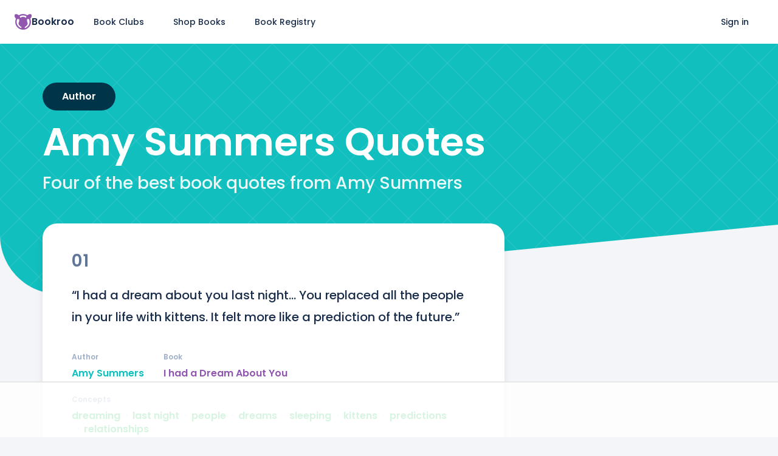

--- FILE ---
content_type: text/html; charset=utf-8
request_url: https://bookroo.com/quotes/amy-summers
body_size: 11183
content:
<!DOCTYPE html><html lang="en" class="__variable_5f704f __variable_2b2832"><head><meta charSet="utf-8"/><meta name="viewport" content="width=device-width, initial-scale=1"/><link rel="preload" href="/_next/static/media/0484562807a97172-s.p.woff2" as="font" crossorigin="" type="font/woff2"/><link rel="preload" href="/_next/static/media/8888a3826f4a3af4-s.p.woff2" as="font" crossorigin="" type="font/woff2"/><link rel="preload" href="/_next/static/media/bec335ff878d934c-s.p.woff2" as="font" crossorigin="" type="font/woff2"/><link rel="preload" href="/_next/static/media/f033187e37d03a45-s.p.woff2" as="font" crossorigin="" type="font/woff2"/><link rel="stylesheet" href="/_next/static/css/f0e547523205b501.css" data-precedence="next"/><link rel="preload" as="script" fetchPriority="low" href="/_next/static/chunks/webpack-74cc2838e3646178.js"/><script src="/_next/static/chunks/bcf7882d-881ca17d537ba8b5.js" async=""></script><script src="/_next/static/chunks/50323-f38e4d325f1f1f8c.js" async=""></script><script src="/_next/static/chunks/main-app-c7427af91269f3ab.js" async=""></script><script src="/_next/static/chunks/81561-5f21f837bca91d56.js" async=""></script><script src="/_next/static/chunks/app/quotes/%5Bslug%5D/page-b4c4fb0e03c3c7dd.js" async=""></script><script src="/_next/static/chunks/67915-a63c47141eb77e0c.js" async=""></script><script src="/_next/static/chunks/app/layout-323c8c2c5346ee67.js" async=""></script><link href="//images.bookroo.com/site/favicon.png" rel="icon" type="image/x-icon"/><title>Amy Summers Quotes</title><meta name="description" content="#2: “I had a dream about you last night... You tried to propose with a digital ceramic heater.” #3: “I had a dream about you last night... Unfortunately, it wasn’t a dream.”"/><link rel="canonical" href="https://bookroo.com/quotes/amy-summers"/><meta name="next-size-adjust"/><script src="/_next/static/chunks/polyfills-c67a75d1b6f99dc8.js" noModule=""></script></head><body><nav class="fixed top-0 left-0 w-full bg-white" style="z-index:999" itemType="https://schema.org/SiteNavigationElement"><div class="flex items-center flex-1 mx-auto px-4 md:px-6 min-h-60px md:min-h-72px max-w-1340px"><a class="mr-2" href="/"><div class="flex purple gap-2 items-center"><svg width="28" height="26" viewBox="0 0 26 24" fill="none" xmlns="http://www.w3.org/2000/svg"><path d="M15.756 21.483a3.22 3.22 0 0 1-.192-.256c-.128-.199-.115-1.133-.115-1.133s1.3-.9 2.405-1.845c1.106-.946 1.913-2.057 2.095-3.276.182-1.218-.336-2.198-.587-2.716-.252-.519-.35-1.163-.308-1.877.042-.714.14-.756-.056-1.386-.196-.63-.213-.673-.032-.893.182-.22.523-.235 1.174-.258.376-.013 1.012-.102 1.691-.24A9.825 9.825 0 0 1 22.865 12c0 4.488-3.007 8.287-7.11 9.483Zm-2.768.393h.024-.024ZM3.135 12c0-1.579.373-3.072 1.034-4.397.679.138 1.315.227 1.69.24.652.023.993.038 1.175.258.182.22.164.262-.032.893-.196.63-.098.672-.056 1.386.042.714-.056 1.358-.308 1.877-.251.518-.769 1.498-.587 2.716.182 1.219.989 2.33 2.095 3.276a34.562 34.562 0 0 0 2.405 1.845s.013.934-.115 1.133c-.048.074-.12.168-.191.256-4.103-1.197-7.11-4.995-7.11-9.483Zm15.04-8.404c-.479.878-.54 1.579-.673 1.927-.169.442-.429.247-.715 0-.286-.248-1.74-.98-3.017-1.148a5.454 5.454 0 0 0-.77-.043 5.454 5.454 0 0 0-.77.043c-1.277.167-2.73.9-3.017 1.148-.286.247-.546.442-.715 0-.133-.348-.194-1.049-.674-1.927A9.797 9.797 0 0 1 13 2.124c1.897 0 3.67.54 5.176 1.472Zm6.851 2.176C25.801 4.669 26 3.63 26 3.045s-.12-1.756-.514-2.375c-.394-.62-1.71-.665-2.913-.428-.896.176-2.095.853-3.04 1.693A11.893 11.893 0 0 0 13 0c-2.355 0-4.606.676-6.532 1.935C5.522 1.095 4.323.418 3.426.242 2.223.005.909.05.514.67.121 1.289 0 2.46 0 3.045s.2 1.624.974 2.727c.39.557.825.924 1.159 1.15A11.972 11.972 0 0 0 1.013 12c0 3.205 1.247 6.219 3.511 8.485A11.901 11.901 0 0 0 13 24a11.9 11.9 0 0 0 8.476-3.515A11.928 11.928 0 0 0 24.986 12c0-1.784-.386-3.508-1.119-5.077a4.544 4.544 0 0 0 1.16-1.151Z" fill="currentColor"></path></svg><span class="font-bold text-gray-800">Bookroo</span></div></a><a href="/" class="flex items-center px-6 min-h-12 hover:bg-gray-50 text-sm rounded-full hidden md:flex">Book Clubs</a><a href="/books" class="flex items-center px-6 min-h-12 hover:bg-gray-50 text-sm rounded-full undefined">Shop Books</a><a href="/registries" class="flex items-center px-6 min-h-12 hover:bg-gray-50 text-sm rounded-full hidden md:flex">Book Registry</a><div class="ml-auto"></div><a href="/login" class="flex items-center px-6 min-h-12 hover:bg-gray-50 text-sm rounded-full hidden sm:flex">Sign in</a></div></nav><div class="flex"><div class="flex flex-col min-h-screen flex-1"><div class="bg-white min-h-60px md:min-h-72px"></div><div class="flex-1"><div style="background:linear-gradient(45deg, transparent 49%, #fff1 49% 51%, transparent 51%), linear-gradient(-45deg, transparent 49%, #fff1 49% 51%, transparent 51%);background-size:4em 4em;background-color:var(--teal);margin-bottom:-8rem" class="relative flex flex-col items-center justify-center pt-2 overflow-hidden"><div class="grid" style="grid-template-columns:var(--page-margin) calc(100vw - var(--page-margin) * 2) var(--page-margin)"><div></div><div><div class="relative mt-6 md:mt-0 lg:mt-14 mb-28 md:mb-12 text-center md:text-left"><div class="inline-block rounded-full text-white px-8 py-3 text-md capitalize font-bold mb-5" style="background:var(--teal-900)">author</div><h1 class="line-height-none text-5xl md:text-6xl text-white font-bold capitalize mb-4 balance">Amy Summers<!-- --> Quotes</h1><div class="text-3xl text-white balance" style="opacity:0.9">Four of the best book quotes from Amy Summers</div></div></div></div><svg width="100%" viewBox="0 0 1440 143" xmlns="http://www.w3.org/2000/svg" preserveAspectRatio="none" style="position:relative;top:1px"><path d="M1440 0L120.655 128.404C55.9986 134.697 0 83.8838 0 18.9216V142.647H1440V0Z" fill="#f4f5f8"></path></svg></div><div class="grid" style="grid-template-columns:var(--page-margin) calc(100vw - var(--page-margin) * 2) var(--page-margin)"><div></div><div><div class="flex"><div style="gap:4rem" class="flex flex-col md:w-66 md:pr-4 mb-16"><div id="19256" style="order:0"><div class="bg-white rounded-3xl px-6 md:px-12 py-6 md:py-12 shadow-lg relative"><div class="flex items-center text-gray-500 mb-4 md:mb-6"><div class="text-2xl md:text-3xl font-bold tracking-wider leading-none">01</div></div><div class="text-lg md:text-xl leading-[1.8] whitespace-pre-wrap break-words mb-4">“I had a dream about you last night... You replaced all the people in your life with kittens. It felt more like a prediction of the future.”</div><div class="flex flex-wrap font-bold"><div class="flex flex-wrap relative mr-8 mt-10 md:mt-12"><div class="flex flex-wrap"><a class="teal" href="/quotes/amy-summers">Amy Summers</a></div><div class="absolute top-[-1.5rem] left-0 text-gray-400 capitalize text-xs">author</div></div><div class="flex flex-wrap relative mr-8 mt-10 md:mt-12"><div class="flex flex-wrap"><a class="purple" href="/quotes/i-had-a-dream-about-you">I had a Dream About You</a></div><div class="absolute top-[-1.5rem] left-0 text-gray-400 capitalize text-xs">book</div></div><div class="flex flex-wrap relative mr-8 mt-10 md:mt-12"><div class="flex flex-wrap"><a class="green" href="/quotes/dreaming">dreaming</a><div class="mx-2 text-gray-300">ᐧ</div><a class="green" href="/quotes/last-night">last night</a><div class="mx-2 text-gray-300">ᐧ</div><a class="green" href="/quotes/people">people</a><div class="mx-2 text-gray-300">ᐧ</div><a class="green" href="/quotes/dreams">dreams</a><div class="mx-2 text-gray-300">ᐧ</div><a class="green" href="/quotes/sleeping">sleeping</a><div class="mx-2 text-gray-300">ᐧ</div><a class="green" href="/quotes/kittens">kittens</a><div class="mx-2 text-gray-300">ᐧ</div><a class="green" href="/quotes/predictions">predictions</a><div class="mx-2 text-gray-300">ᐧ</div><a class="green" href="/quotes/relationships">relationships</a></div><div class="absolute top-[-1.5rem] left-0 text-gray-400 capitalize text-xs">concepts</div></div></div></div></div><div id="19298" style="order:1"><div class="bg-white rounded-3xl px-6 md:px-12 py-6 md:py-12 shadow-lg relative"><div class="flex items-center text-gray-500 mb-4 md:mb-6"><div class="text-2xl md:text-3xl font-bold tracking-wider leading-none">02</div></div><div class="text-lg md:text-xl leading-[1.8] whitespace-pre-wrap break-words mb-4">“I had a dream about you last night... You tried to propose with a digital ceramic heater.”</div><div class="flex flex-wrap font-bold"><div class="flex flex-wrap relative mr-8 mt-10 md:mt-12"><div class="flex flex-wrap"><a class="teal" href="/quotes/amy-summers">Amy Summers</a></div><div class="absolute top-[-1.5rem] left-0 text-gray-400 capitalize text-xs">author</div></div><div class="flex flex-wrap relative mr-8 mt-10 md:mt-12"><div class="flex flex-wrap"><a class="purple" href="/quotes/i-had-a-dream-about-you">I had a Dream About You</a></div><div class="absolute top-[-1.5rem] left-0 text-gray-400 capitalize text-xs">book</div></div><div class="flex flex-wrap relative mr-8 mt-10 md:mt-12"><div class="flex flex-wrap"><a class="green" href="/quotes/dreaming">dreaming</a><div class="mx-2 text-gray-300">ᐧ</div><a class="green" href="/quotes/funny">funny</a><div class="mx-2 text-gray-300">ᐧ</div><a class="green" href="/quotes/illusions">illusions</a><div class="mx-2 text-gray-300">ᐧ</div><a class="green" href="/quotes/reality">reality</a><div class="mx-2 text-gray-300">ᐧ</div><a class="green" href="/quotes/sleeping">sleeping</a><div class="mx-2 text-gray-300">ᐧ</div><a class="green" href="/quotes/ceramic-heater">ceramic heater</a><div class="mx-2 text-gray-300">ᐧ</div><a class="green" href="/quotes/relationships">relationships</a></div><div class="absolute top-[-1.5rem] left-0 text-gray-400 capitalize text-xs">concepts</div></div></div></div></div><div id="19367" style="order:2"><div class="bg-white rounded-3xl px-6 md:px-12 py-6 md:py-12 shadow-lg relative"><div class="flex items-center text-gray-500 mb-4 md:mb-6"><div class="text-2xl md:text-3xl font-bold tracking-wider leading-none">03</div></div><div class="text-lg md:text-xl leading-[1.8] whitespace-pre-wrap break-words mb-4">“I had a dream about you last night... Unfortunately, it wasn’t a dream.”</div><div class="flex flex-wrap font-bold"><div class="flex flex-wrap relative mr-8 mt-10 md:mt-12"><div class="flex flex-wrap"><a class="teal" href="/quotes/amy-summers">Amy Summers</a></div><div class="absolute top-[-1.5rem] left-0 text-gray-400 capitalize text-xs">author</div></div><div class="flex flex-wrap relative mr-8 mt-10 md:mt-12"><div class="flex flex-wrap"><a class="purple" href="/quotes/i-had-a-dream-about-you">I had a Dream About You</a></div><div class="absolute top-[-1.5rem] left-0 text-gray-400 capitalize text-xs">book</div></div><div class="flex flex-wrap relative mr-8 mt-10 md:mt-12"><div class="flex flex-wrap"><a class="green" href="/quotes/last-night">last night</a><div class="mx-2 text-gray-300">ᐧ</div><a class="green" href="/quotes/dreaming">dreaming</a><div class="mx-2 text-gray-300">ᐧ</div><a class="green" href="/quotes/sleeping">sleeping</a><div class="mx-2 text-gray-300">ᐧ</div><a class="green" href="/quotes/unfortunately">unfortunately</a><div class="mx-2 text-gray-300">ᐧ</div><a class="green" href="/quotes/dreams">dreams</a><div class="mx-2 text-gray-300">ᐧ</div><a class="green" href="/quotes/illusions">illusions</a><div class="mx-2 text-gray-300">ᐧ</div><a class="green" href="/quotes/reality">reality</a><div class="mx-2 text-gray-300">ᐧ</div><a class="green" href="/quotes/relationships">relationships</a></div><div class="absolute top-[-1.5rem] left-0 text-gray-400 capitalize text-xs">concepts</div></div></div></div></div><div id="19404" style="order:3"><div class="bg-white rounded-3xl px-6 md:px-12 py-6 md:py-12 shadow-lg relative"><div class="flex items-center text-gray-500 mb-4 md:mb-6"><div class="text-2xl md:text-3xl font-bold tracking-wider leading-none">04</div></div><div class="text-lg md:text-xl leading-[1.8] whitespace-pre-wrap break-words mb-4">“I had a dream about you last night... you were a giant slinky and I watched you fall down the stairs.”</div><div class="flex flex-wrap font-bold"><div class="flex flex-wrap relative mr-8 mt-10 md:mt-12"><div class="flex flex-wrap"><a class="teal" href="/quotes/amy-summers">Amy Summers</a></div><div class="absolute top-[-1.5rem] left-0 text-gray-400 capitalize text-xs">author</div></div><div class="flex flex-wrap relative mr-8 mt-10 md:mt-12"><div class="flex flex-wrap"><a class="purple" href="/quotes/i-had-a-dream-about-you">I had a Dream About You</a></div><div class="absolute top-[-1.5rem] left-0 text-gray-400 capitalize text-xs">book</div></div><div class="flex flex-wrap relative mr-8 mt-10 md:mt-12"><div class="flex flex-wrap"><a class="green" href="/quotes/humor">humor</a><div class="mx-2 text-gray-300">ᐧ</div><a class="green" href="/quotes/relationships">relationships</a><div class="mx-2 text-gray-300">ᐧ</div><a class="green" href="/quotes/funny">funny</a><div class="mx-2 text-gray-300">ᐧ</div><a class="green" href="/quotes/dreams">dreams</a><div class="mx-2 text-gray-300">ᐧ</div><a class="green" href="/quotes/sleeping">sleeping</a><div class="mx-2 text-gray-300">ᐧ</div><a class="green" href="/quotes/believing">believing</a></div><div class="absolute top-[-1.5rem] left-0 text-gray-400 capitalize text-xs">concepts</div></div></div></div></div><div style="order:1" class="bg-white rounded-3xl px-6 md:px-10 py-8 md:py-10 shadow-lg block"><div class="at-content-ad flex justify-center"></div></div><div style="order:3" class="bg-white rounded-3xl px-6 md:px-10 py-8 md:py-10 shadow-lg block"><div class="at-content-ad flex justify-center"></div></div></div><div class="hidden md:flex flex-1 flex-col py-8 pl-0 md:pl-8"><div class="flex h-full mb-10"><div class="sticky" style="top:85px;align-self:flex-start"><div class="at-sidebar-1"></div></div></div><div class="flex h-full mb-10"><div class="sticky" style="top:85px;align-self:flex-start"><div class="at-sidebar-sticky"></div></div></div></div></div><div style="order:999"><h2 class="mb-5 font-bold">Recommended quote pages</h2><div class="flex flex-wrap gap-3"><a class="flex items-center bg-white min-h-12 py-2 px-5 rounded-full shadow-md" href="/quotes/j-r-r-tolkien"><span class="inline-block rounded-full h-6px w-6px bg-teal mr-2 flex-shrink-0"></span>J.R.R. Tolkien</a><a class="flex items-center bg-white min-h-12 py-2 px-5 rounded-full shadow-md" href="/quotes/dr-seuss"><span class="inline-block rounded-full h-6px w-6px bg-teal mr-2 flex-shrink-0"></span>Dr. Seuss</a><a class="flex items-center bg-white min-h-12 py-2 px-5 rounded-full shadow-md" href="/quotes/mark-twain"><span class="inline-block rounded-full h-6px w-6px bg-teal mr-2 flex-shrink-0"></span>Mark Twain</a><a class="flex items-center bg-white min-h-12 py-2 px-5 rounded-full shadow-md" href="/quotes/lewis-carroll"><span class="inline-block rounded-full h-6px w-6px bg-teal mr-2 flex-shrink-0"></span>Lewis Carroll</a><a class="flex items-center bg-white min-h-12 py-2 px-5 rounded-full shadow-md" href="/quotes/lemony-snicket"><span class="inline-block rounded-full h-6px w-6px bg-teal mr-2 flex-shrink-0"></span>Lemony Snicket</a><a class="flex items-center bg-white min-h-12 py-2 px-5 rounded-full shadow-md" href="/quotes/roald-dahl"><span class="inline-block rounded-full h-6px w-6px bg-teal mr-2 flex-shrink-0"></span>Roald Dahl</a><a class="flex items-center bg-white min-h-12 py-2 px-5 rounded-full shadow-md" href="/quotes/brene-brown"><span class="inline-block rounded-full h-6px w-6px bg-teal mr-2 flex-shrink-0"></span>Brené Brown</a><a class="flex items-center bg-white min-h-12 py-2 px-5 rounded-full shadow-md" href="/quotes/robert-frost"><span class="inline-block rounded-full h-6px w-6px bg-teal mr-2 flex-shrink-0"></span>Robert Frost</a><a class="flex items-center bg-white min-h-12 py-2 px-5 rounded-full shadow-md" href="/quotes/jane-austen"><span class="inline-block rounded-full h-6px w-6px bg-teal mr-2 flex-shrink-0"></span>Jane Austen</a><a class="flex items-center bg-white min-h-12 py-2 px-5 rounded-full shadow-md" href="/quotes/emily-dickenson"><span class="inline-block rounded-full h-6px w-6px bg-teal mr-2 flex-shrink-0"></span>Emily Dickenson</a><a class="flex items-center bg-white min-h-12 py-2 px-5 rounded-full shadow-md" href="/quotes/michelle-obama"><span class="inline-block rounded-full h-6px w-6px bg-teal mr-2 flex-shrink-0"></span>Michelle Obama</a><a class="flex items-center bg-white min-h-12 py-2 px-5 rounded-full shadow-md" href="/quotes/ralph-waldo-emerson"><span class="inline-block rounded-full h-6px w-6px bg-teal mr-2 flex-shrink-0"></span>Ralph Waldo Emerson</a><a class="flex items-center bg-white min-h-12 py-2 px-5 rounded-full shadow-md" href="/quotes/margaret-atwood"><span class="inline-block rounded-full h-6px w-6px bg-teal mr-2 flex-shrink-0"></span>Margaret Atwood</a><a class="flex items-center bg-white min-h-12 py-2 px-5 rounded-full shadow-md" href="/quotes/rachel-hollis"><span class="inline-block rounded-full h-6px w-6px bg-teal mr-2 flex-shrink-0"></span>Rachel Hollis</a><a class="flex items-center bg-white min-h-12 py-2 px-5 rounded-full shadow-md" href="/quotes/shel-silverstein"><span class="inline-block rounded-full h-6px w-6px bg-teal mr-2 flex-shrink-0"></span>Shel Silverstein</a><a class="flex items-center bg-white min-h-12 py-2 px-5 rounded-full shadow-md" href="/quotes/dreaming"><span class="inline-block rounded-full h-6px w-6px bg-green mr-2 flex-shrink-0"></span>dreaming</a><a class="flex items-center bg-white min-h-12 py-2 px-5 rounded-full shadow-md" href="/quotes/last-night"><span class="inline-block rounded-full h-6px w-6px bg-green mr-2 flex-shrink-0"></span>last night</a><a class="flex items-center bg-white min-h-12 py-2 px-5 rounded-full shadow-md" href="/quotes/people"><span class="inline-block rounded-full h-6px w-6px bg-green mr-2 flex-shrink-0"></span>people</a><a class="flex items-center bg-white min-h-12 py-2 px-5 rounded-full shadow-md" href="/quotes/dreams"><span class="inline-block rounded-full h-6px w-6px bg-green mr-2 flex-shrink-0"></span>dreams</a><a class="flex items-center bg-white min-h-12 py-2 px-5 rounded-full shadow-md" href="/quotes/sleeping"><span class="inline-block rounded-full h-6px w-6px bg-green mr-2 flex-shrink-0"></span>sleeping</a><a class="flex items-center bg-white min-h-12 py-2 px-5 rounded-full shadow-md" href="/quotes/kittens"><span class="inline-block rounded-full h-6px w-6px bg-green mr-2 flex-shrink-0"></span>kittens</a><a class="flex items-center bg-white min-h-12 py-2 px-5 rounded-full shadow-md" href="/quotes/predictions"><span class="inline-block rounded-full h-6px w-6px bg-green mr-2 flex-shrink-0"></span>predictions</a><a class="flex items-center bg-white min-h-12 py-2 px-5 rounded-full shadow-md" href="/quotes/relationships"><span class="inline-block rounded-full h-6px w-6px bg-green mr-2 flex-shrink-0"></span>relationships</a><a class="flex items-center bg-white min-h-12 py-2 px-5 rounded-full shadow-md" href="/quotes/funny"><span class="inline-block rounded-full h-6px w-6px bg-green mr-2 flex-shrink-0"></span>funny</a><a class="flex items-center bg-white min-h-12 py-2 px-5 rounded-full shadow-md" href="/quotes/illusions"><span class="inline-block rounded-full h-6px w-6px bg-green mr-2 flex-shrink-0"></span>illusions</a><a class="flex items-center bg-white min-h-12 py-2 px-5 rounded-full shadow-md" href="/quotes/reality"><span class="inline-block rounded-full h-6px w-6px bg-green mr-2 flex-shrink-0"></span>reality</a><a class="flex items-center bg-white min-h-12 py-2 px-5 rounded-full shadow-md" href="/quotes/ceramic-heater"><span class="inline-block rounded-full h-6px w-6px bg-green mr-2 flex-shrink-0"></span>ceramic heater</a><a class="flex items-center bg-white min-h-12 py-2 px-5 rounded-full shadow-md" href="/quotes/unfortunately"><span class="inline-block rounded-full h-6px w-6px bg-green mr-2 flex-shrink-0"></span>unfortunately</a><a class="flex items-center bg-white min-h-12 py-2 px-5 rounded-full shadow-md" href="/quotes/humor"><span class="inline-block rounded-full h-6px w-6px bg-green mr-2 flex-shrink-0"></span>humor</a><a class="flex items-center bg-white min-h-12 py-2 px-5 rounded-full shadow-md" href="/quotes/believing"><span class="inline-block rounded-full h-6px w-6px bg-green mr-2 flex-shrink-0"></span>believing</a></div></div><a class="inline-flex items-center mt-10 bg-teal text-white min-h-12 px-6 text-sm rounded-full" href="/quotes">View All Quotes</a><div class="mb-28"></div></div></div><script>!function(){"use strict";!function(e){if(-1===e.cookie.indexOf("__adblocker")){e.cookie="__adblocker=; expires=Thu, 01 Jan 1970 00:00:00 GMT; path=/";var t=new XMLHttpRequest;t.open("GET","https://www.npttech.com/advertising.js",!0),t.onreadystatechange=function(){if(XMLHttpRequest.DONE===t.readyState)if(200===t.status){var n=e.createElement("script");n.innerHTML=t.responseText,e.getElementsByTagName("head")[0].appendChild(n)}else{var a=new Date;a.setTime(a.getTime()+3e5),e.cookie="__adblocker=true; expires="+a.toUTCString()+"; path=/"}},t.send()}}(document)}();</script><script>!function(){"use strict";var e;e=document,function(){var t,n;function r(){var t=e.createElement("script");t.src="https://cafemedia-com.videoplayerhub.com/galleryplayer.js",e.head.appendChild(t)}function a(){var t=e.cookie.match("(^|[^;]+)\s*__adblocker\s*=\s*([^;]+)");return t&&t.pop()}function c(){clearInterval(n)}return{init:function(){var e;"true"===(t=a())?r():(e=0,n=setInterval((function(){100!==e&&"false"!==t||c(),"true"===t&&(r(),c()),t=a(),e++}),50))}}}().init()}();</script></div><div class="border-t border-gray-200 bg-white"><div class="grid" style="grid-template-columns:var(--page-margin) calc(100vw - var(--page-margin) * 2) var(--page-margin)"><div></div><div><div class="py-10 md:py-20 mb-0 mx-auto px-4"><div class="flex flex-col md:flex-row gap-8 md:gap-4 justify-between flex-wrap"><div><h4 class="mb-4 font-bold text-md">Bookroo</h4><ul class="space-y-3 text-gray-500 text-sm list-none pl-0"><li><a href="/about" class="hover:underline">About Us</a></li><li><a href="/blog" class="hover:underline">Blog</a></li><li><a href="/faqs" class="hover:underline">FAQs</a></li><li><a href="https://bookroo.tawk.help" class="hover:underline">Help Center</a></li><li><a href="mailto:support@bookroo.com" class="hover:underline">Contact Us</a></li><li><a href="/affiliates" class="hover:underline">Affiliates</a></li></ul></div><div class="flex flex-col gap-8"><div><h4 class="mb-4 font-bold text-md">Book Clubs</h4><ul class="space-y-3 text-gray-500 text-sm list-none pl-0"><li><a href="/board-book-club"><div class="flex items-center gap-2"><div class="rounded-md text-xs text-white w-7 h-7 flex items-center justify-center font-bold" style="background-color:#FFAC0A">B</div><div>Board Book Club</div></div></a></li><li><a href="/picture-book-club"><div class="flex items-center gap-2"><div class="rounded-md text-xs text-white w-7 h-7 flex items-center justify-center font-bold" style="background-color:#FF8C3D">P</div><div>Picture Book Club</div></div></a></li><li><a href="/junior-chapter-book-club"><div class="flex items-center gap-2"><div class="rounded-md text-xs text-white w-7 h-7 flex items-center justify-center font-bold" style="background-color:#F05555">J</div><div>Junior Chapter Book Club</div></div></a></li><li><a href="/middle-grade-book-club"><div class="flex items-center gap-2"><div class="rounded-md text-xs text-white w-7 h-7 flex items-center justify-center font-bold" style="background-color:#11BFBE">M</div><div>Middle Grade Book Club</div></div></a></li><li><a href="/join-club?gift=1" class="hover:underline">Gift a Book Club</a></li></ul></div><div><h4 class="mb-4 font-bold text-md">Book Store</h4><ul class="space-y-3 text-gray-500 text-sm list-none pl-0"><li><a href="/registries"><div class="flex items-center gap-2"><div class="rounded-md text-xs text-white w-7 h-7 flex items-center justify-center font-bold" style="background-color:#BF84DB">B</div><div>Book Registries</div></div></a></li><li><a href="/shop/collections" class="hover:underline">Beautiful Collections</a></li></ul></div></div><div class="flex flex-col gap-8"><div><h4 class="mb-4 font-bold text-md">Schools</h4><ul class="space-y-3 text-gray-500 text-sm list-none pl-0"><li><a href="/classrooms"><div class="flex items-center gap-2"><div class="rounded-md text-xs text-white w-7 h-7 flex items-center justify-center font-bold" style="background-color:#5D8EEF">C</div><div>Classrooms</div></div></a></li><li><a href="/classrooms/book-fairs"><div class="flex items-center gap-2"><div class="rounded-md text-xs text-white w-7 h-7 flex items-center justify-center font-bold" style="background-color:#9156AD">B</div><div>Book Fairs</div></div></a></li><li><a href="https://calendly.com/bookroo-schools/classroom-demo" class="hover:underline">Schedule Demo</a></li><li><a href="/dashboard/pods/potter/resources" class="hover:underline">Resources</a></li></ul></div><div><h4 class="mb-4 font-bold text-md">Book Platform</h4><ul class="space-y-3 text-gray-500 text-sm list-none pl-0"><li><a href="/explore" class="hover:underline">Find a Book</a></li><li><a href="/parents" class="hover:underline">Reading App</a></li><li><a href="https://auth.bookroo.com/community" class="hover:underline">Community Editors</a></li></ul></div></div><div class="flex flex-col gap-8"><div><h4 class="mb-4 font-bold text-md">Authors &amp; Illustrators</h4><ul class="space-y-3 text-gray-500 text-sm list-none pl-0"><li><a href="/childrens-books-indie-reviews" class="hover:underline">Get Your Book Reviewed</a></li><li><a href="mailto:books@bookroo.com" class="hover:underline">Submit Original Work</a></li></ul></div><div><h4 class="mb-4 font-bold text-md">Follow Bookroo</h4><div class="flex text-gray-500 gap-3"><a href="https://instagram.com/bookroo_love" class="p-0 border-none bg-transparent cursor-pointer"><img alt="Instagram" loading="lazy" width="24" height="24" decoding="async" data-nimg="1" style="color:transparent" srcSet="/_next/image?url=https%3A%2F%2Fimages.bookroo.com%2Ficons%2Finstagram.png&amp;w=32&amp;q=75 1x, /_next/image?url=https%3A%2F%2Fimages.bookroo.com%2Ficons%2Finstagram.png&amp;w=48&amp;q=75 2x" src="/_next/image?url=https%3A%2F%2Fimages.bookroo.com%2Ficons%2Finstagram.png&amp;w=48&amp;q=75"/></a><a href="https://www.facebook.com/bookroo.love" class="p-0 border-none bg-transparent cursor-pointer"><img alt="Facebook" loading="lazy" width="24" height="24" decoding="async" data-nimg="1" style="color:transparent" srcSet="/_next/image?url=https%3A%2F%2Fimages.bookroo.com%2Ficons%2Ffacebook.png&amp;w=32&amp;q=75 1x, /_next/image?url=https%3A%2F%2Fimages.bookroo.com%2Ficons%2Ffacebook.png&amp;w=48&amp;q=75 2x" src="/_next/image?url=https%3A%2F%2Fimages.bookroo.com%2Ficons%2Ffacebook.png&amp;w=48&amp;q=75"/></a><a href="https://www.youtube.com/channel/UCm8LzVTawpcHS2R3bvPoRIg" class="p-0 border-none bg-transparent cursor-pointer"><img alt="YouTube" loading="lazy" width="24" height="24" decoding="async" data-nimg="1" style="color:transparent" srcSet="/_next/image?url=https%3A%2F%2Fimages.bookroo.com%2Ficons%2Fyoutube.png&amp;w=32&amp;q=75 1x, /_next/image?url=https%3A%2F%2Fimages.bookroo.com%2Ficons%2Fyoutube.png&amp;w=48&amp;q=75 2x" src="/_next/image?url=https%3A%2F%2Fimages.bookroo.com%2Ficons%2Fyoutube.png&amp;w=48&amp;q=75"/></a></div></div></div></div></div><div class="container pt-4 pb-16 md:pb-4 mb-0 mx-auto px-4"><div class="flex gap-12 items-center text-gray-500 text-sm"><div>© 2025 Bookroo</div><a href="/terms-of-service" target="_blank" rel="noopener noreferrer">Terms of Service</a><a href="/privacy-policy" target="_blank" rel="noopener noreferrer">Privacy Policy</a></div></div></div></div></div></div></div><!--$--><!--/$--><noscript><iframe src="https://www.googletagmanager.com/ns.html?id=GTM-TW6VNMC"
                  height="0" width="0" style="display:none;visibility:hidden"></iframe></noscript><script src="/_next/static/chunks/webpack-74cc2838e3646178.js" async=""></script><script>(self.__next_f=self.__next_f||[]).push([0]);self.__next_f.push([2,null])</script><script>self.__next_f.push([1,"1:HL[\"/_next/static/media/0484562807a97172-s.p.woff2\",\"font\",{\"crossOrigin\":\"\",\"type\":\"font/woff2\"}]\n2:HL[\"/_next/static/media/8888a3826f4a3af4-s.p.woff2\",\"font\",{\"crossOrigin\":\"\",\"type\":\"font/woff2\"}]\n3:HL[\"/_next/static/media/bec335ff878d934c-s.p.woff2\",\"font\",{\"crossOrigin\":\"\",\"type\":\"font/woff2\"}]\n4:HL[\"/_next/static/media/f033187e37d03a45-s.p.woff2\",\"font\",{\"crossOrigin\":\"\",\"type\":\"font/woff2\"}]\n5:HL[\"/_next/static/css/f0e547523205b501.css\",\"style\"]\n0:\"$L6\"\n"])</script><script>self.__next_f.push([1,"7:I[95709,[],\"\"]\na:I[89913,[],\"\"]\nc:I[14027,[],\"\"]\nd:I[59422,[\"81561\",\"static/chunks/81561-5f21f837bca91d56.js\",\"76777\",\"static/chunks/app/quotes/%5Bslug%5D/page-b4c4fb0e03c3c7dd.js\"],\"\"]\nf:I[58804,[\"81561\",\"static/chunks/81561-5f21f837bca91d56.js\",\"67915\",\"static/chunks/67915-a63c47141eb77e0c.js\",\"63185\",\"static/chunks/app/layout-323c8c2c5346ee67.js\"],\"Image\"]\n10:I[36952,[\"81561\",\"static/chunks/81561-5f21f837bca91d56.js\",\"67915\",\"static/chunks/67915-a63c47141eb77e0c.js\",\"63185\",\"static/chunks/app/layout-323c8c2c5346ee67.js\"],\"SpeedInsights\"]\n11:I[96475,[\"81561\",\"static/chunks/81561-5f21f837bca91d56.js\",\"76777\",\"static/chunks/app/quotes/%5Bslug%5D/page-b4c4fb0e03c3c7dd.js\"],\"\"]\n13:I[73031,[],\"\"]\nb:[\"slug\",\"amy-summers\",\"d\"]\ne:T609,M15.756 21.483a3.22 3.22 0 0 1-.192-.256c-.128-.199-.115-1.133-.115-1.133s1.3-.9 2.405-1.845c1.106-.946 1.913-2.057 2.095-3.276.182-1.218-.336-2.198-.587-2.716-.252-.519-.35-1.163-.308-1.877.042-.714.14-.756-.056-1.386-.196-.63-.213-.673-.032-.893.182-.22.523-.235 1.174-.258.376-.013 1.012-.102 1.691-.24A9.825 9.825 0 0 1 22.865 12c0 4.488-3.007 8.287-7.11 9.483Zm-2.768.393h.024-.024ZM3.135 12c0-1.579.373-3.072 1.034-4.397.679.138 1.315.227 1.69.24.652.023.993.038 1.175.258.182.22.164.262-.032.893-.196.63-.098.672-.056 1.386.042.714-.056 1.358-.308 1.877-.251.518-.769 1.498-.587 2.716.182 1.219.989 2.33 2.095 3.276a34.562 34.562 0 0 0 2.405 1.845s.013.934-.115 1.133c-.048.074-.12.168-.191.256-4.103-1.197-7.11-4.995-7.11-9.483Zm15.04-8.404c-.479.878-.54 1.579-.673 1.927-.169.442-.429.247-.715 0-.286-.248-1.74-.98-3.017-1.148a5.454 5.454 0 0 0-.77-.043 5.454 5.454 0 0 0-.77.043c-1.277.167-2.73.9-3.017 1.148-.286.247-.546.442-.715 0-.133-.348-.194-1.049-.674-1.927A9.797 9.797 0 0 1 13 2.124c1.897 0 3.67.54 5.176 1.472Zm6.851 2.176C25.801 4.669 26 3.63 26 3.045s-.12-1.756-.514-2.375c-.394-.62-1.71-.665-2.913-.428-.896.176-2.095.853-3.04 1.693A11.893 11.893 0 0 0 13 0c-2.355 0-4.606.676-6.532 1.935C5.522 1.095 4.323.418 3.426.242 2.223.005.909.05.514.67.121 1.289 0 2.46 0 3.045s.2 1.624.974 "])</script><script>self.__next_f.push([1,"2.727c.39.557.825.924 1.159 1.15A11.972 11.972 0 0 0 1.013 12c0 3.205 1.247 6.219 3.511 8.485A11.901 11.901 0 0 0 13 24a11.9 11.9 0 0 0 8.476-3.515A11.928 11.928 0 0 0 24.986 12c0-1.784-.386-3.508-1.119-5.077a4.544 4.544 0 0 0 1.16-1.151Z14:[]\n"])</script><script>self.__next_f.push([1,"6:[[[\"$\",\"link\",\"0\",{\"rel\":\"stylesheet\",\"href\":\"/_next/static/css/f0e547523205b501.css\",\"precedence\":\"next\",\"crossOrigin\":\"$undefined\"}]],[\"$\",\"$L7\",null,{\"buildId\":\"EQgOY0DInmXWIelK6Olh7\",\"assetPrefix\":\"\",\"initialCanonicalUrl\":\"/quotes/amy-summers\",\"initialTree\":[\"\",{\"children\":[\"quotes\",{\"children\":[[\"slug\",\"amy-summers\",\"d\"],{\"children\":[\"__PAGE__\",{}]}]}]},\"$undefined\",\"$undefined\",true],\"initialSeedData\":[\"\",{\"children\":[\"quotes\",{\"children\":[[\"slug\",\"amy-summers\",\"d\"],{\"children\":[\"__PAGE__\",{},[\"$L8\",\"$L9\",null]]},[\"$\",\"$La\",null,{\"parallelRouterKey\":\"children\",\"segmentPath\":[\"children\",\"quotes\",\"children\",\"$b\",\"children\"],\"loading\":\"$undefined\",\"loadingStyles\":\"$undefined\",\"loadingScripts\":\"$undefined\",\"hasLoading\":false,\"error\":\"$undefined\",\"errorStyles\":\"$undefined\",\"errorScripts\":\"$undefined\",\"template\":[\"$\",\"$Lc\",null,{}],\"templateStyles\":\"$undefined\",\"templateScripts\":\"$undefined\",\"notFound\":\"$undefined\",\"notFoundStyles\":\"$undefined\",\"styles\":null}]]},[\"$\",\"$La\",null,{\"parallelRouterKey\":\"children\",\"segmentPath\":[\"children\",\"quotes\",\"children\"],\"loading\":\"$undefined\",\"loadingStyles\":\"$undefined\",\"loadingScripts\":\"$undefined\",\"hasLoading\":false,\"error\":\"$undefined\",\"errorStyles\":\"$undefined\",\"errorScripts\":\"$undefined\",\"template\":[\"$\",\"$Lc\",null,{}],\"templateStyles\":\"$undefined\",\"templateScripts\":\"$undefined\",\"notFound\":\"$undefined\",\"notFoundStyles\":\"$undefined\",\"styles\":null}]]},[null,[\"$\",\"html\",null,{\"lang\":\"en\",\"className\":\"__variable_5f704f __variable_2b2832\",\"children\":[[\"$\",\"head\",null,{\"children\":[\"$\",\"link\",null,{\"href\":\"//images.bookroo.com/site/favicon.png\",\"rel\":\"icon\",\"type\":\"image/x-icon\"}]}],[\"$\",\"body\",null,{\"children\":[[\"$\",\"nav\",null,{\"className\":\"fixed top-0 left-0 w-full bg-white\",\"style\":{\"zIndex\":999},\"itemType\":\"https://schema.org/SiteNavigationElement\",\"children\":[\"$\",\"div\",null,{\"className\":\"flex items-center flex-1 mx-auto px-4 md:px-6 min-h-60px md:min-h-72px max-w-1340px\",\"children\":[[\"$\",\"$Ld\",null,{\"href\":\"/\",\"className\":\"mr-2\",\"children\":[\"$\",\"div\",null,{\"className\":\"flex purple gap-2 items-center\",\"children\":[[\"$\",\"svg\",null,{\"width\":28,\"height\":26,\"viewBox\":\"0 0 26 24\",\"fill\":\"none\",\"xmlns\":\"http://www.w3.org/2000/svg\",\"children\":[\"$\",\"path\",null,{\"d\":\"$e\",\"fill\":\"currentColor\"}]}],[\"$\",\"span\",null,{\"className\":\"font-bold text-gray-800\",\"children\":\"Bookroo\"}]]}]}],[\"$\",\"a\",null,{\"href\":\"/\",\"className\":\"flex items-center px-6 min-h-12 hover:bg-gray-50 text-sm rounded-full hidden md:flex\",\"children\":\"Book Clubs\"}],[\"$\",\"a\",null,{\"href\":\"/books\",\"className\":\"flex items-center px-6 min-h-12 hover:bg-gray-50 text-sm rounded-full undefined\",\"children\":\"Shop Books\"}],[\"$\",\"a\",null,{\"href\":\"/registries\",\"className\":\"flex items-center px-6 min-h-12 hover:bg-gray-50 text-sm rounded-full hidden md:flex\",\"children\":\"Book Registry\"}],[\"$\",\"div\",null,{\"className\":\"ml-auto\"}],[\"$\",\"a\",null,{\"href\":\"/login\",\"className\":\"flex items-center px-6 min-h-12 hover:bg-gray-50 text-sm rounded-full hidden sm:flex\",\"children\":\"Sign in\"}]]}]}],[\"$\",\"div\",null,{\"className\":\"flex\",\"children\":[\"$\",\"div\",null,{\"className\":\"flex flex-col min-h-screen flex-1\",\"children\":[[\"$\",\"div\",null,{\"className\":\"bg-white min-h-60px md:min-h-72px\"}],[\"$\",\"div\",null,{\"className\":\"flex-1\",\"children\":[\"$\",\"$La\",null,{\"parallelRouterKey\":\"children\",\"segmentPath\":[\"children\"],\"loading\":\"$undefined\",\"loadingStyles\":\"$undefined\",\"loadingScripts\":\"$undefined\",\"hasLoading\":false,\"error\":\"$undefined\",\"errorStyles\":\"$undefined\",\"errorScripts\":\"$undefined\",\"template\":[\"$\",\"$Lc\",null,{}],\"templateStyles\":\"$undefined\",\"templateScripts\":\"$undefined\",\"notFound\":[[\"$\",\"title\",null,{\"children\":\"404: This page could not be found.\"}],[\"$\",\"div\",null,{\"style\":{\"fontFamily\":\"system-ui,\\\"Segoe UI\\\",Roboto,Helvetica,Arial,sans-serif,\\\"Apple Color Emoji\\\",\\\"Segoe UI Emoji\\\"\",\"height\":\"100vh\",\"textAlign\":\"center\",\"display\":\"flex\",\"flexDirection\":\"column\",\"alignItems\":\"center\",\"justifyContent\":\"center\"},\"children\":[\"$\",\"div\",null,{\"children\":[[\"$\",\"style\",null,{\"dangerouslySetInnerHTML\":{\"__html\":\"body{color:#000;background:#fff;margin:0}.next-error-h1{border-right:1px solid rgba(0,0,0,.3)}@media (prefers-color-scheme:dark){body{color:#fff;background:#000}.next-error-h1{border-right:1px solid rgba(255,255,255,.3)}}\"}}],[\"$\",\"h1\",null,{\"className\":\"next-error-h1\",\"style\":{\"display\":\"inline-block\",\"margin\":\"0 20px 0 0\",\"padding\":\"0 23px 0 0\",\"fontSize\":24,\"fontWeight\":500,\"verticalAlign\":\"top\",\"lineHeight\":\"49px\"},\"children\":\"404\"}],[\"$\",\"div\",null,{\"style\":{\"display\":\"inline-block\"},\"children\":[\"$\",\"h2\",null,{\"style\":{\"fontSize\":14,\"fontWeight\":400,\"lineHeight\":\"49px\",\"margin\":0},\"children\":\"This page could not be found.\"}]}]]}]}]],\"notFoundStyles\":[],\"styles\":null}]}],[\"$\",\"div\",null,{\"className\":\"border-t border-gray-200 bg-white\",\"children\":[\"$\",\"div\",null,{\"className\":\"grid\",\"style\":{\"gridTemplateColumns\":\"var(--page-margin) calc(100vw - var(--page-margin) * 2) var(--page-margin)\"},\"children\":[[\"$\",\"div\",null,{}],[\"$\",\"div\",null,{\"children\":[[\"$\",\"div\",null,{\"className\":\"py-10 md:py-20 mb-0 mx-auto px-4\",\"children\":[\"$\",\"div\",null,{\"className\":\"flex flex-col md:flex-row gap-8 md:gap-4 justify-between flex-wrap\",\"children\":[[\"$\",\"div\",null,{\"children\":[[\"$\",\"h4\",null,{\"className\":\"mb-4 font-bold text-md\",\"children\":\"Bookroo\"}],[\"$\",\"ul\",null,{\"className\":\"space-y-3 text-gray-500 text-sm list-none pl-0\",\"children\":[[\"$\",\"li\",null,{\"children\":[\"$\",\"a\",null,{\"href\":\"/about\",\"className\":\"hover:underline\",\"children\":\"About Us\"}]}],[\"$\",\"li\",null,{\"children\":[\"$\",\"a\",null,{\"href\":\"/blog\",\"className\":\"hover:underline\",\"children\":\"Blog\"}]}],[\"$\",\"li\",null,{\"children\":[\"$\",\"a\",null,{\"href\":\"/faqs\",\"className\":\"hover:underline\",\"children\":\"FAQs\"}]}],[\"$\",\"li\",null,{\"children\":[\"$\",\"a\",null,{\"href\":\"https://bookroo.tawk.help\",\"className\":\"hover:underline\",\"children\":\"Help Center\"}]}],[\"$\",\"li\",null,{\"children\":[\"$\",\"a\",null,{\"href\":\"mailto:support@bookroo.com\",\"className\":\"hover:underline\",\"children\":\"Contact Us\"}]}],[\"$\",\"li\",null,{\"children\":[\"$\",\"a\",null,{\"href\":\"/affiliates\",\"className\":\"hover:underline\",\"children\":\"Affiliates\"}]}]]}]]}],[\"$\",\"div\",null,{\"className\":\"flex flex-col gap-8\",\"children\":[[\"$\",\"div\",null,{\"children\":[[\"$\",\"h4\",null,{\"className\":\"mb-4 font-bold text-md\",\"children\":\"Book Clubs\"}],[\"$\",\"ul\",null,{\"className\":\"space-y-3 text-gray-500 text-sm list-none pl-0\",\"children\":[[\"$\",\"li\",null,{\"children\":[\"$\",\"a\",null,{\"href\":\"/board-book-club\",\"children\":[\"$\",\"div\",null,{\"className\":\"flex items-center gap-2\",\"children\":[[\"$\",\"div\",null,{\"className\":\"rounded-md text-xs text-white w-7 h-7 flex items-center justify-center font-bold\",\"style\":{\"backgroundColor\":\"#FFAC0A\"},\"children\":\"B\"}],[\"$\",\"div\",null,{\"children\":\"Board Book Club\"}]]}]}]}],[\"$\",\"li\",null,{\"children\":[\"$\",\"a\",null,{\"href\":\"/picture-book-club\",\"children\":[\"$\",\"div\",null,{\"className\":\"flex items-center gap-2\",\"children\":[[\"$\",\"div\",null,{\"className\":\"rounded-md text-xs text-white w-7 h-7 flex items-center justify-center font-bold\",\"style\":{\"backgroundColor\":\"#FF8C3D\"},\"children\":\"P\"}],[\"$\",\"div\",null,{\"children\":\"Picture Book Club\"}]]}]}]}],[\"$\",\"li\",null,{\"children\":[\"$\",\"a\",null,{\"href\":\"/junior-chapter-book-club\",\"children\":[\"$\",\"div\",null,{\"className\":\"flex items-center gap-2\",\"children\":[[\"$\",\"div\",null,{\"className\":\"rounded-md text-xs text-white w-7 h-7 flex items-center justify-center font-bold\",\"style\":{\"backgroundColor\":\"#F05555\"},\"children\":\"J\"}],[\"$\",\"div\",null,{\"children\":\"Junior Chapter Book Club\"}]]}]}]}],[\"$\",\"li\",null,{\"children\":[\"$\",\"a\",null,{\"href\":\"/middle-grade-book-club\",\"children\":[\"$\",\"div\",null,{\"className\":\"flex items-center gap-2\",\"children\":[[\"$\",\"div\",null,{\"className\":\"rounded-md text-xs text-white w-7 h-7 flex items-center justify-center font-bold\",\"style\":{\"backgroundColor\":\"#11BFBE\"},\"children\":\"M\"}],[\"$\",\"div\",null,{\"children\":\"Middle Grade Book Club\"}]]}]}]}],[\"$\",\"li\",null,{\"children\":[\"$\",\"a\",null,{\"href\":\"/join-club?gift=1\",\"className\":\"hover:underline\",\"children\":\"Gift a Book Club\"}]}]]}]]}],[\"$\",\"div\",null,{\"children\":[[\"$\",\"h4\",null,{\"className\":\"mb-4 font-bold text-md\",\"children\":\"Book Store\"}],[\"$\",\"ul\",null,{\"className\":\"space-y-3 text-gray-500 text-sm list-none pl-0\",\"children\":[[\"$\",\"li\",null,{\"children\":[\"$\",\"a\",null,{\"href\":\"/registries\",\"children\":[\"$\",\"div\",null,{\"className\":\"flex items-center gap-2\",\"children\":[[\"$\",\"div\",null,{\"className\":\"rounded-md text-xs text-white w-7 h-7 flex items-center justify-center font-bold\",\"style\":{\"backgroundColor\":\"#BF84DB\"},\"children\":\"B\"}],[\"$\",\"div\",null,{\"children\":\"Book Registries\"}]]}]}]}],[\"$\",\"li\",null,{\"children\":[\"$\",\"a\",null,{\"href\":\"/shop/collections\",\"className\":\"hover:underline\",\"children\":\"Beautiful Collections\"}]}]]}]]}]]}],[\"$\",\"div\",null,{\"className\":\"flex flex-col gap-8\",\"children\":[[\"$\",\"div\",null,{\"children\":[[\"$\",\"h4\",null,{\"className\":\"mb-4 font-bold text-md\",\"children\":\"Schools\"}],[\"$\",\"ul\",null,{\"className\":\"space-y-3 text-gray-500 text-sm list-none pl-0\",\"children\":[[\"$\",\"li\",null,{\"children\":[\"$\",\"a\",null,{\"href\":\"/classrooms\",\"children\":[\"$\",\"div\",null,{\"className\":\"flex items-center gap-2\",\"children\":[[\"$\",\"div\",null,{\"className\":\"rounded-md text-xs text-white w-7 h-7 flex items-center justify-center font-bold\",\"style\":{\"backgroundColor\":\"#5D8EEF\"},\"children\":\"C\"}],[\"$\",\"div\",null,{\"children\":\"Classrooms\"}]]}]}]}],[\"$\",\"li\",null,{\"children\":[\"$\",\"a\",null,{\"href\":\"/classrooms/book-fairs\",\"children\":[\"$\",\"div\",null,{\"className\":\"flex items-center gap-2\",\"children\":[[\"$\",\"div\",null,{\"className\":\"rounded-md text-xs text-white w-7 h-7 flex items-center justify-center font-bold\",\"style\":{\"backgroundColor\":\"#9156AD\"},\"children\":\"B\"}],[\"$\",\"div\",null,{\"children\":\"Book Fairs\"}]]}]}]}],[\"$\",\"li\",null,{\"children\":[\"$\",\"a\",null,{\"href\":\"https://calendly.com/bookroo-schools/classroom-demo\",\"className\":\"hover:underline\",\"children\":\"Schedule Demo\"}]}],[\"$\",\"li\",null,{\"children\":[\"$\",\"a\",null,{\"href\":\"/dashboard/pods/potter/resources\",\"className\":\"hover:underline\",\"children\":\"Resources\"}]}]]}]]}],[\"$\",\"div\",null,{\"children\":[[\"$\",\"h4\",null,{\"className\":\"mb-4 font-bold text-md\",\"children\":\"Book Platform\"}],[\"$\",\"ul\",null,{\"className\":\"space-y-3 text-gray-500 text-sm list-none pl-0\",\"children\":[[\"$\",\"li\",null,{\"children\":[\"$\",\"a\",null,{\"href\":\"/explore\",\"className\":\"hover:underline\",\"children\":\"Find a Book\"}]}],[\"$\",\"li\",null,{\"children\":[\"$\",\"a\",null,{\"href\":\"/parents\",\"className\":\"hover:underline\",\"children\":\"Reading App\"}]}],[\"$\",\"li\",null,{\"children\":[\"$\",\"a\",null,{\"href\":\"https://auth.bookroo.com/community\",\"className\":\"hover:underline\",\"children\":\"Community Editors\"}]}]]}]]}]]}],[\"$\",\"div\",null,{\"className\":\"flex flex-col gap-8\",\"children\":[[\"$\",\"div\",null,{\"children\":[[\"$\",\"h4\",null,{\"className\":\"mb-4 font-bold text-md\",\"children\":\"Authors \u0026 Illustrators\"}],[\"$\",\"ul\",null,{\"className\":\"space-y-3 text-gray-500 text-sm list-none pl-0\",\"children\":[[\"$\",\"li\",null,{\"children\":[\"$\",\"a\",null,{\"href\":\"/childrens-books-indie-reviews\",\"className\":\"hover:underline\",\"children\":\"Get Your Book Reviewed\"}]}],[\"$\",\"li\",null,{\"children\":[\"$\",\"a\",null,{\"href\":\"mailto:books@bookroo.com\",\"className\":\"hover:underline\",\"children\":\"Submit Original Work\"}]}]]}]]}],[\"$\",\"div\",null,{\"children\":[[\"$\",\"h4\",null,{\"className\":\"mb-4 font-bold text-md\",\"children\":\"Follow Bookroo\"}],[\"$\",\"div\",null,{\"className\":\"flex text-gray-500 gap-3\",\"children\":[[\"$\",\"a\",null,{\"href\":\"https://instagram.com/bookroo_love\",\"className\":\"p-0 border-none bg-transparent cursor-pointer\",\"children\":[\"$\",\"$Lf\",null,{\"src\":\"https://images.bookroo.com/icons/instagram.png\",\"width\":24,\"height\":24,\"alt\":\"Instagram\"}]}],[\"$\",\"a\",null,{\"href\":\"https://www.facebook.com/bookroo.love\",\"className\":\"p-0 border-none bg-transparent cursor-pointer\",\"children\":[\"$\",\"$Lf\",null,{\"src\":\"https://images.bookroo.com/icons/facebook.png\",\"width\":24,\"height\":24,\"alt\":\"Facebook\"}]}],[\"$\",\"a\",null,{\"href\":\"https://www.youtube.com/channel/UCm8LzVTawpcHS2R3bvPoRIg\",\"className\":\"p-0 border-none bg-transparent cursor-pointer\",\"children\":[\"$\",\"$Lf\",null,{\"src\":\"https://images.bookroo.com/icons/youtube.png\",\"width\":24,\"height\":24,\"alt\":\"YouTube\"}]}]]}]]}]]}]]}]}],[\"$\",\"div\",null,{\"className\":\"container pt-4 pb-16 md:pb-4 mb-0 mx-auto px-4\",\"children\":[\"$\",\"div\",null,{\"className\":\"flex gap-12 items-center text-gray-500 text-sm\",\"children\":[[\"$\",\"div\",null,{\"children\":\"© 2025 Bookroo\"}],[\"$\",\"a\",null,{\"href\":\"/terms-of-service\",\"target\":\"_blank\",\"rel\":\"noopener noreferrer\",\"children\":\"Terms of Service\"}],[\"$\",\"a\",null,{\"href\":\"/privacy-policy\",\"target\":\"_blank\",\"rel\":\"noopener noreferrer\",\"children\":\"Privacy Policy\"}]]}]}]]}]]}]}]]}]}],[\"$\",\"$L10\",null,{\"sampleRate\":0.02}],[[\"$\",\"$L11\",null,{\"id\":\"google-tag-manager\",\"dangerouslySetInnerHTML\":{\"__html\":\"(function(w,d,s,l,i){w[l]=w[l]||[];w[l].push({'gtm.start':\\n                  new Date().getTime(),event:'gtm.js'});var f=d.getElementsByTagName(s)[0],\\n                  j=d.createElement(s),dl=l!='dataLayer'?'\u0026l='+l:'';j.async=true;j.src=\\n                  'https://www.googletagmanager.com/gtm.js?id='+i+dl;f.parentNode.insertBefore(j,f);\\n                  })(window,document,'script','dataLayer','GTM-TW6VNMC');\"}}],[\"$\",\"noscript\",null,{\"dangerouslySetInnerHTML\":{\"__html\":\"\u003ciframe src=\\\"https://www.googletagmanager.com/ns.html?id=GTM-TW6VNMC\\\"\\n                  height=\\\"0\\\" width=\\\"0\\\" style=\\\"display:none;visibility:hidden\\\"\u003e\u003c/iframe\u003e\"}}]]]}]]}],null]],\"initialHead\":[false,\"$L12\"],\"globalErrorComponent\":\"$13\",\"missingSlots\":\"$W14\"}]]\n"])</script><script>self.__next_f.push([1,"9:[[\"$\",\"$L11\",null,{\"id\":\"show-adthrive\",\"children\":\"(function(w, d) {\\n            w.adthrive = w.adthrive || {};\\n            w.adthrive.cmd = w.adthrive.cmd || [];\\n            w.adthrive.plugin = 'adthrive-ads-manual';\\n            w.adthrive.host = 'ads.adthrive.com';\\n        \\n            var s = d.createElement('script');\\n            s.async = true;\\n            s.referrerpolicy='no-referrer-when-downgrade';\\n            s.src = 'https://' + w.adthrive.host + '/sites/5ea8442ef87fa26d37d8fb6e/ads.min.js?referrer=' + w.encodeURIComponent(w.location.href) + '\u0026cb=' + (Math.floor(Math.random() * 100) + 1);\\n            var n = d.getElementsByTagName('script')[0];\\n            n.parentNode.insertBefore(s, n);\\n        })(window, document);\"}],[\"$\",\"div\",null,{\"style\":{\"background\":\"linear-gradient(45deg, transparent 49%, #fff1 49% 51%, transparent 51%), linear-gradient(-45deg, transparent 49%, #fff1 49% 51%, transparent 51%)\",\"backgroundSize\":\"4em 4em\",\"backgroundColor\":\"var(--teal)\",\"marginBottom\":\"-8rem\"},\"className\":\"relative flex flex-col items-center justify-center pt-2 overflow-hidden\",\"children\":[[\"$\",\"div\",null,{\"className\":\"grid\",\"style\":{\"gridTemplateColumns\":\"var(--page-margin) calc(100vw - var(--page-margin) * 2) var(--page-margin)\"},\"children\":[[\"$\",\"div\",null,{}],[\"$\",\"div\",null,{\"children\":[\"$\",\"div\",null,{\"className\":\"relative mt-6 md:mt-0 lg:mt-14 mb-28 md:mb-12 text-center md:text-left\",\"children\":[[\"$\",\"div\",null,{\"className\":\"inline-block rounded-full text-white px-8 py-3 text-md capitalize font-bold mb-5\",\"style\":{\"background\":\"var(--teal-900)\"},\"children\":\"author\"}],[\"$\",\"h1\",null,{\"className\":\"line-height-none text-5xl md:text-6xl text-white font-bold capitalize mb-4 balance\",\"children\":[\"Amy Summers\",\" Quotes\"]}],[\"$\",\"div\",null,{\"className\":\"text-3xl text-white balance\",\"style\":{\"opacity\":0.9},\"children\":\"Four of the best book quotes from Amy Summers\"}]]}]}]]}],[\"$\",\"svg\",null,{\"width\":\"100%\",\"viewBox\":\"0 0 1440 143\",\"xmlns\":\"http://www.w3.org/2000/svg\",\"preserveAspectRatio\":\"none\",\"style\":{\"position\":\"relative\",\"top\":1},\"children\":[\"$\",\"path\",null,{\"d\":\"M1440 0L120.655 128.404C55.9986 134.697 0 83.8838 0 18.9216V142.647H1440V0Z\",\"fill\":\"#f4f5f8\"}]}]]}],[\"$\",\"div\",null,{\"className\":\"grid\",\"style\":{\"gridTemplateColumns\":\"var(--page-margin) calc(100vw - var(--page-margin) * 2) var(--page-margin)\"},\"children\":[[\"$\",\"div\",null,{}],[\"$\",\"div\",null,{\"children\":[[\"$\",\"div\",null,{\"className\":\"flex\",\"children\":[[\"$\",\"div\",null,{\"style\":{\"gap\":\"4rem\"},\"className\":\"flex flex-col md:w-66 md:pr-4 mb-16\",\"children\":[[[\"$\",\"div\",\"19256\",{\"id\":\"19256\",\"style\":{\"order\":0},\"children\":[\"$\",\"div\",null,{\"className\":\"bg-white rounded-3xl px-6 md:px-12 py-6 md:py-12 shadow-lg relative\",\"children\":[[\"$\",\"div\",null,{\"className\":\"flex items-center text-gray-500 mb-4 md:mb-6\",\"children\":[\"$\",\"div\",null,{\"className\":\"text-2xl md:text-3xl font-bold tracking-wider leading-none\",\"children\":\"01\"}]}],[\"$\",\"div\",null,{\"className\":\"text-lg md:text-xl leading-[1.8] whitespace-pre-wrap break-words mb-4\",\"children\":\"“I had a dream about you last night... You replaced all the people in your life with kittens. It felt more like a prediction of the future.”\"}],[\"$\",\"div\",null,{\"className\":\"flex flex-wrap font-bold\",\"children\":[[\"$\",\"div\",\"0\",{\"className\":\"flex flex-wrap relative mr-8 mt-10 md:mt-12\",\"children\":[[\"$\",\"div\",null,{\"className\":\"flex flex-wrap\",\"children\":[[false,[\"$\",\"$Ld\",\"amy-summers\",{\"href\":\"/quotes/amy-summers\",\"className\":\"teal\",\"prefetch\":false,\"children\":\"Amy Summers\"}]]]}],[\"$\",\"div\",null,{\"className\":\"absolute top-[-1.5rem] left-0 text-gray-400 capitalize text-xs\",\"children\":\"author\"}]]}],[\"$\",\"div\",\"1\",{\"className\":\"flex flex-wrap relative mr-8 mt-10 md:mt-12\",\"children\":[[\"$\",\"div\",null,{\"className\":\"flex flex-wrap\",\"children\":[[false,[\"$\",\"$Ld\",\"i-had-a-dream-about-you\",{\"href\":\"/quotes/i-had-a-dream-about-you\",\"className\":\"purple\",\"prefetch\":false,\"children\":\"I had a Dream About You\"}]]]}],[\"$\",\"div\",null,{\"className\":\"absolute top-[-1.5rem] left-0 text-gray-400 capitalize text-xs\",\"children\":\"book\"}]]}],[\"$\",\"div\",\"2\",{\"className\":\"flex flex-wrap relative mr-8 mt-10 md:mt-12\",\"children\":[[\"$\",\"div\",null,{\"className\":\"flex flex-wrap\",\"children\":[[false,[\"$\",\"$Ld\",\"dreaming\",{\"href\":\"/quotes/dreaming\",\"className\":\"green\",\"prefetch\":false,\"children\":\"dreaming\"}]],[[\"$\",\"div\",null,{\"className\":\"mx-2 text-gray-300\",\"children\":\"ᐧ\"}],[\"$\",\"$Ld\",\"last-night\",{\"href\":\"/quotes/last-night\",\"className\":\"green\",\"prefetch\":false,\"children\":\"last night\"}]],[[\"$\",\"div\",null,{\"className\":\"mx-2 text-gray-300\",\"children\":\"ᐧ\"}],[\"$\",\"$Ld\",\"people\",{\"href\":\"/quotes/people\",\"className\":\"green\",\"prefetch\":false,\"children\":\"people\"}]],[[\"$\",\"div\",null,{\"className\":\"mx-2 text-gray-300\",\"children\":\"ᐧ\"}],[\"$\",\"$Ld\",\"dreams\",{\"href\":\"/quotes/dreams\",\"className\":\"green\",\"prefetch\":false,\"children\":\"dreams\"}]],[[\"$\",\"div\",null,{\"className\":\"mx-2 text-gray-300\",\"children\":\"ᐧ\"}],[\"$\",\"$Ld\",\"sleeping\",{\"href\":\"/quotes/sleeping\",\"className\":\"green\",\"prefetch\":false,\"children\":\"sleeping\"}]],[[\"$\",\"div\",null,{\"className\":\"mx-2 text-gray-300\",\"children\":\"ᐧ\"}],[\"$\",\"$Ld\",\"kittens\",{\"href\":\"/quotes/kittens\",\"className\":\"green\",\"prefetch\":false,\"children\":\"kittens\"}]],[[\"$\",\"div\",null,{\"className\":\"mx-2 text-gray-300\",\"children\":\"ᐧ\"}],[\"$\",\"$Ld\",\"predictions\",{\"href\":\"/quotes/predictions\",\"className\":\"green\",\"prefetch\":false,\"children\":\"predictions\"}]],[[\"$\",\"div\",null,{\"className\":\"mx-2 text-gray-300\",\"children\":\"ᐧ\"}],[\"$\",\"$Ld\",\"relationships\",{\"href\":\"/quotes/relationships\",\"className\":\"green\",\"prefetch\":false,\"children\":\"relationships\"}]]]}],[\"$\",\"div\",null,{\"className\":\"absolute top-[-1.5rem] left-0 text-gray-400 capitalize text-xs\",\"children\":\"concepts\"}]]}]]}],null]}]}],[\"$\",\"div\",\"19298\",{\"id\":\"19298\",\"style\":{\"order\":1},\"children\":[\"$\",\"div\",null,{\"className\":\"bg-white rounded-3xl px-6 md:px-12 py-6 md:py-12 shadow-lg relative\",\"children\":[[\"$\",\"div\",null,{\"className\":\"flex items-center text-gray-500 mb-4 md:mb-6\",\"children\":[\"$\",\"div\",null,{\"className\":\"text-2xl md:text-3xl font-bold tracking-wider leading-none\",\"children\":\"02\"}]}],[\"$\",\"div\",null,{\"className\":\"text-lg md:text-xl leading-[1.8] whitespace-pre-wrap break-words mb-4\",\"children\":\"“I had a dream about you last night... You tried to propose with a digital ceramic heater.”\"}],[\"$\",\"div\",null,{\"className\":\"flex flex-wrap font-bold\",\"children\":[[\"$\",\"div\",\"0\",{\"className\":\"flex flex-wrap relative mr-8 mt-10 md:mt-12\",\"children\":[[\"$\",\"div\",null,{\"className\":\"flex flex-wrap\",\"children\":[[false,[\"$\",\"$Ld\",\"amy-summers\",{\"href\":\"/quotes/amy-summers\",\"className\":\"teal\",\"prefetch\":false,\"children\":\"Amy Summers\"}]]]}],[\"$\",\"div\",null,{\"className\":\"absolute top-[-1.5rem] left-0 text-gray-400 capitalize text-xs\",\"children\":\"author\"}]]}],[\"$\",\"div\",\"1\",{\"className\":\"flex flex-wrap relative mr-8 mt-10 md:mt-12\",\"children\":[[\"$\",\"div\",null,{\"className\":\"flex flex-wrap\",\"children\":[[false,[\"$\",\"$Ld\",\"i-had-a-dream-about-you\",{\"href\":\"/quotes/i-had-a-dream-about-you\",\"className\":\"purple\",\"prefetch\":false,\"children\":\"I had a Dream About You\"}]]]}],[\"$\",\"div\",null,{\"className\":\"absolute top-[-1.5rem] left-0 text-gray-400 capitalize text-xs\",\"children\":\"book\"}]]}],[\"$\",\"div\",\"2\",{\"className\":\"flex flex-wrap relative mr-8 mt-10 md:mt-12\",\"children\":[[\"$\",\"div\",null,{\"className\":\"flex flex-wrap\",\"children\":[[false,[\"$\",\"$Ld\",\"dreaming\",{\"href\":\"/quotes/dreaming\",\"className\":\"green\",\"prefetch\":false,\"children\":\"dreaming\"}]],[[\"$\",\"div\",null,{\"className\":\"mx-2 text-gray-300\",\"children\":\"ᐧ\"}],[\"$\",\"$Ld\",\"funny\",{\"href\":\"/quotes/funny\",\"className\":\"green\",\"prefetch\":false,\"children\":\"funny\"}]],[[\"$\",\"div\",null,{\"className\":\"mx-2 text-gray-300\",\"children\":\"ᐧ\"}],[\"$\",\"$Ld\",\"illusions\",{\"href\":\"/quotes/illusions\",\"className\":\"green\",\"prefetch\":false,\"children\":\"illusions\"}]],[[\"$\",\"div\",null,{\"className\":\"mx-2 text-gray-300\",\"children\":\"ᐧ\"}],[\"$\",\"$Ld\",\"reality\",{\"href\":\"/quotes/reality\",\"className\":\"green\",\"prefetch\":false,\"children\":\"reality\"}]],[[\"$\",\"div\",null,{\"className\":\"mx-2 text-gray-300\",\"children\":\"ᐧ\"}],[\"$\",\"$Ld\",\"sleeping\",{\"href\":\"/quotes/sleeping\",\"className\":\"green\",\"prefetch\":false,\"children\":\"sleeping\"}]],[[\"$\",\"div\",null,{\"className\":\"mx-2 text-gray-300\",\"children\":\"ᐧ\"}],[\"$\",\"$Ld\",\"ceramic-heater\",{\"href\":\"/quotes/ceramic-heater\",\"className\":\"green\",\"prefetch\":false,\"children\":\"ceramic heater\"}]],[[\"$\",\"div\",null,{\"className\":\"mx-2 text-gray-300\",\"children\":\"ᐧ\"}],[\"$\",\"$Ld\",\"relationships\",{\"href\":\"/quotes/relationships\",\"className\":\"green\",\"prefetch\":false,\"children\":\"relationships\"}]]]}],[\"$\",\"div\",null,{\"className\":\"absolute top-[-1.5rem] left-0 text-gray-400 capitalize text-xs\",\"children\":\"concepts\"}]]}]]}],null]}]}],[\"$\",\"div\",\"19367\",{\"id\":\"19367\",\"style\":{\"order\":2},\"children\":[\"$\",\"div\",null,{\"className\":\"bg-white rounded-3xl px-6 md:px-12 py-6 md:py-12 shadow-lg relative\",\"children\":[[\"$\",\"div\",null,{\"className\":\"flex items-center text-gray-500 mb-4 md:mb-6\",\"children\":[\"$\",\"div\",null,{\"className\":\"text-2xl md:text-3xl font-bold tracking-wider leading-none\",\"children\":\"03\"}]}],[\"$\",\"div\",null,{\"className\":\"text-lg md:text-xl leading-[1.8] whitespace-pre-wrap break-words mb-4\",\"children\":\"“I had a dream about you last night... Unfortunately, it wasn’t a dream.”\"}],[\"$\",\"div\",null,{\"className\":\"flex flex-wrap font-bold\",\"children\":[[\"$\",\"div\",\"0\",{\"className\":\"flex flex-wrap relative mr-8 mt-10 md:mt-12\",\"children\":[[\"$\",\"div\",null,{\"className\":\"flex flex-wrap\",\"children\":[[false,[\"$\",\"$Ld\",\"amy-summers\",{\"href\":\"/quotes/amy-summers\",\"className\":\"teal\",\"prefetch\":false,\"children\":\"Amy Summers\"}]]]}],[\"$\",\"div\",null,{\"className\":\"absolute top-[-1.5rem] left-0 text-gray-400 capitalize text-xs\",\"children\":\"author\"}]]}],[\"$\",\"div\",\"1\",{\"className\":\"flex flex-wrap relative mr-8 mt-10 md:mt-12\",\"children\":[[\"$\",\"div\",null,{\"className\":\"flex flex-wrap\",\"children\":[[false,[\"$\",\"$Ld\",\"i-had-a-dream-about-you\",{\"href\":\"/quotes/i-had-a-dream-about-you\",\"className\":\"purple\",\"prefetch\":false,\"children\":\"I had a Dream About You\"}]]]}],[\"$\",\"div\",null,{\"className\":\"absolute top-[-1.5rem] left-0 text-gray-400 capitalize text-xs\",\"children\":\"book\"}]]}],[\"$\",\"div\",\"2\",{\"className\":\"flex flex-wrap relative mr-8 mt-10 md:mt-12\",\"children\":[[\"$\",\"div\",null,{\"className\":\"flex flex-wrap\",\"children\":[[false,[\"$\",\"$Ld\",\"last-night\",{\"href\":\"/quotes/last-night\",\"className\":\"green\",\"prefetch\":false,\"children\":\"last night\"}]],[[\"$\",\"div\",null,{\"className\":\"mx-2 text-gray-300\",\"children\":\"ᐧ\"}],[\"$\",\"$Ld\",\"dreaming\",{\"href\":\"/quotes/dreaming\",\"className\":\"green\",\"prefetch\":false,\"children\":\"dreaming\"}]],[[\"$\",\"div\",null,{\"className\":\"mx-2 text-gray-300\",\"children\":\"ᐧ\"}],[\"$\",\"$Ld\",\"sleeping\",{\"href\":\"/quotes/sleeping\",\"className\":\"green\",\"prefetch\":false,\"children\":\"sleeping\"}]],[[\"$\",\"div\",null,{\"className\":\"mx-2 text-gray-300\",\"children\":\"ᐧ\"}],[\"$\",\"$Ld\",\"unfortunately\",{\"href\":\"/quotes/unfortunately\",\"className\":\"green\",\"prefetch\":false,\"children\":\"unfortunately\"}]],[[\"$\",\"div\",null,{\"className\":\"mx-2 text-gray-300\",\"children\":\"ᐧ\"}],[\"$\",\"$Ld\",\"dreams\",{\"href\":\"/quotes/dreams\",\"className\":\"green\",\"prefetch\":false,\"children\":\"dreams\"}]],[[\"$\",\"div\",null,{\"className\":\"mx-2 text-gray-300\",\"children\":\"ᐧ\"}],[\"$\",\"$Ld\",\"illusions\",{\"href\":\"/quotes/illusions\",\"className\":\"green\",\"prefetch\":false,\"children\":\"illusions\"}]],[[\"$\",\"div\",null,{\"className\":\"mx-2 text-gray-300\",\"children\":\"ᐧ\"}],[\"$\",\"$Ld\",\"reality\",{\"href\":\"/quotes/reality\",\"className\":\"green\",\"prefetch\":false,\"children\":\"reality\"}]],[[\"$\",\"div\",null,{\"className\":\"mx-2 text-gray-300\",\"children\":\"ᐧ\"}],[\"$\",\"$Ld\",\"relationships\",{\"href\":\"/quotes/relationships\",\"className\":\"green\",\"prefetch\":false,\"children\":\"relationships\"}]]]}],[\"$\",\"div\",null,{\"className\":\"absolute top-[-1.5rem] left-0 text-gray-400 capitalize text-xs\",\"children\":\"concepts\"}]]}]]}],null]}]}],[\"$\",\"div\",\"19404\",{\"id\":\"19404\",\"style\":{\"order\":3},\"children\":[\"$\",\"div\",null,{\"className\":\"bg-white rounded-3xl px-6 md:px-12 py-6 md:py-12 shadow-lg relative\",\"children\":[[\"$\",\"div\",null,{\"className\":\"flex items-center text-gray-500 mb-4 md:mb-6\",\"children\":[\"$\",\"div\",null,{\"className\":\"text-2xl md:text-3xl font-bold tracking-wider leading-none\",\"children\":\"04\"}]}],[\"$\",\"div\",null,{\"className\":\"text-lg md:text-xl leading-[1.8] whitespace-pre-wrap break-words mb-4\",\"children\":\"“I had a dream about you last night... you were a giant slinky and I watched you fall down the stairs.”\"}],[\"$\",\"div\",null,{\"className\":\"flex flex-wrap font-bold\",\"children\":[[\"$\",\"div\",\"0\",{\"className\":\"flex flex-wrap relative mr-8 mt-10 md:mt-12\",\"children\":[[\"$\",\"div\",null,{\"className\":\"flex flex-wrap\",\"children\":[[false,[\"$\",\"$Ld\",\"amy-summers\",{\"href\":\"/quotes/amy-summers\",\"className\":\"teal\",\"prefetch\":false,\"children\":\"Amy Summers\"}]]]}],[\"$\",\"div\",null,{\"className\":\"absolute top-[-1.5rem] left-0 text-gray-400 capitalize text-xs\",\"children\":\"author\"}]]}],[\"$\",\"div\",\"1\",{\"className\":\"flex flex-wrap relative mr-8 mt-10 md:mt-12\",\"children\":[[\"$\",\"div\",null,{\"className\":\"flex flex-wrap\",\"children\":[[false,[\"$\",\"$Ld\",\"i-had-a-dream-about-you\",{\"href\":\"/quotes/i-had-a-dream-about-you\",\"className\":\"purple\",\"prefetch\":false,\"children\":\"I had a Dream About You\"}]]]}],[\"$\",\"div\",null,{\"className\":\"absolute top-[-1.5rem] left-0 text-gray-400 capitalize text-xs\",\"children\":\"book\"}]]}],[\"$\",\"div\",\"2\",{\"className\":\"flex flex-wrap relative mr-8 mt-10 md:mt-12\",\"children\":[[\"$\",\"div\",null,{\"className\":\"flex flex-wrap\",\"children\":[[false,[\"$\",\"$Ld\",\"humor\",{\"href\":\"/quotes/humor\",\"className\":\"green\",\"prefetch\":false,\"children\":\"humor\"}]],[[\"$\",\"div\",null,{\"className\":\"mx-2 text-gray-300\",\"children\":\"ᐧ\"}],[\"$\",\"$Ld\",\"relationships\",{\"href\":\"/quotes/relationships\",\"className\":\"green\",\"prefetch\":false,\"children\":\"relationships\"}]],[[\"$\",\"div\",null,{\"className\":\"mx-2 text-gray-300\",\"children\":\"ᐧ\"}],[\"$\",\"$Ld\",\"funny\",{\"href\":\"/quotes/funny\",\"className\":\"green\",\"prefetch\":false,\"children\":\"funny\"}]],[[\"$\",\"div\",null,{\"className\":\"mx-2 text-gray-300\",\"children\":\"ᐧ\"}],[\"$\",\"$Ld\",\"dreams\",{\"href\":\"/quotes/dreams\",\"className\":\"green\",\"prefetch\":false,\"children\":\"dreams\"}]],[[\"$\",\"div\",null,{\"className\":\"mx-2 text-gray-300\",\"children\":\"ᐧ\"}],[\"$\",\"$Ld\",\"sleeping\",{\"href\":\"/quotes/sleeping\",\"className\":\"green\",\"prefetch\":false,\"children\":\"sleeping\"}]],[[\"$\",\"div\",null,{\"className\":\"mx-2 text-gray-300\",\"children\":\"ᐧ\"}],[\"$\",\"$Ld\",\"believing\",{\"href\":\"/quotes/believing\",\"className\":\"green\",\"prefetch\":false,\"children\":\"believing\"}]]]}],[\"$\",\"div\",null,{\"className\":\"absolute top-[-1.5rem] left-0 text-gray-400 capitalize text-xs\",\"children\":\"concepts\"}]]}]]}],null]}]}]],[[\"$\",\"div\",null,{\"style\":{\"order\":1},\"className\":\"bg-white rounded-3xl px-6 md:px-10 py-8 md:py-10 shadow-lg block\",\"children\":[\"$\",\"div\",null,{\"className\":\"at-content-ad flex justify-center\"}]}]],[[\"$\",\"div\",null,{\"style\":{\"order\":3},\"className\":\"bg-white rounded-3xl px-6 md:px-10 py-8 md:py-10 shadow-lg block\",\"children\":[\"$\",\"div\",null,{\"className\":\"at-content-ad flex justify-center\"}]}]]]}],[\"$\",\"div\",null,{\"className\":\"hidden md:flex flex-1 flex-col py-8 pl-0 md:pl-8\",\"children\":[[\"$\",\"div\",\"0\",{\"className\":\"flex h-full mb-10\",\"children\":[\"$\",\"div\",null,{\"className\":\"sticky\",\"style\":{\"top\":85,\"alignSelf\":\"flex-start\"},\"children\":[\"$\",\"div\",null,{\"className\":\"at-sidebar-1\"}]}]}],[\"$\",\"div\",\"1\",{\"className\":\"flex h-full mb-10\",\"children\":[\"$\",\"div\",null,{\"className\":\"sticky\",\"style\":{\"top\":85,\"alignSelf\":\"flex-start\"},\"children\":[\"$\",\"div\",null,{\"className\":\"at-sidebar-sticky\"}]}]}]]}]]}],[\"$\",\"div\",null,{\"style\":{\"order\":999},\"children\":[[\"$\",\"h2\",null,{\"className\":\"mb-5 font-bold\",\"children\":\"Recommended quote pages\"}],[\"$\",\"div\",null,{\"className\":\"flex flex-wrap gap-3\",\"children\":[[\"$\",\"$Ld\",\"0\",{\"href\":\"/quotes/j-r-r-tolkien\",\"className\":\"flex items-center bg-white min-h-12 py-2 px-5 rounded-full shadow-md\",\"prefetch\":false,\"children\":[[\"$\",\"span\",null,{\"className\":\"inline-block rounded-full h-6px w-6px bg-teal mr-2 flex-shrink-0\"}],\"J.R.R. Tolkien\"]}],[\"$\",\"$Ld\",\"1\",{\"href\":\"/quotes/dr-seuss\",\"className\":\"flex items-center bg-white min-h-12 py-2 px-5 rounded-full shadow-md\",\"prefetch\":false,\"children\":[[\"$\",\"span\",null,{\"className\":\"inline-block rounded-full h-6px w-6px bg-teal mr-2 flex-shrink-0\"}],\"Dr. Seuss\"]}],[\"$\",\"$Ld\",\"2\",{\"href\":\"/quotes/mark-twain\",\"className\":\"flex items-center bg-white min-h-12 py-2 px-5 rounded-full shadow-md\",\"prefetch\":false,\"children\":[[\"$\",\"span\",null,{\"className\":\"inline-block rounded-full h-6px w-6px bg-teal mr-2 flex-shrink-0\"}],\"Mark Twain\"]}],[\"$\",\"$Ld\",\"3\",{\"href\":\"/quotes/lewis-carroll\",\"className\":\"flex items-center bg-white min-h-12 py-2 px-5 rounded-full shadow-md\",\"prefetch\":false,\"children\":[[\"$\",\"span\",null,{\"className\":\"inline-block rounded-full h-6px w-6px bg-teal mr-2 flex-shrink-0\"}],\"Lewis Carroll\"]}],[\"$\",\"$Ld\",\"4\",{\"href\":\"/quotes/lemony-snicket\",\"className\":\"flex items-center bg-white min-h-12 py-2 px-5 rounded-full shadow-md\",\"prefetch\":false,\"children\":[[\"$\",\"span\",null,{\"className\":\"inline-block rounded-full h-6px w-6px bg-teal mr-2 flex-shrink-0\"}],\"Lemony Snicket\"]}],[\"$\",\"$Ld\",\"5\",{\"href\":\"/quotes/roald-dahl\",\"className\":\"flex items-center bg-white min-h-12 py-2 px-5 rounded-full shadow-md\",\"prefetch\":false,\"children\":[[\"$\",\"span\",null,{\"className\":\"inline-block rounded-full h-6px w-6px bg-teal mr-2 flex-shrink-0\"}],\"Roald Dahl\"]}],[\"$\",\"$Ld\",\"6\",{\"href\":\"/quotes/brene-brown\",\"className\":\"flex items-center bg-white min-h-12 py-2 px-5 rounded-full shadow-md\",\"prefetch\":false,\"children\":[[\"$\",\"span\",null,{\"className\":\"inline-block rounded-full h-6px w-6px bg-teal mr-2 flex-shrink-0\"}],\"Brené Brown\"]}],[\"$\",\"$Ld\",\"7\",{\"href\":\"/quotes/robert-frost\",\"className\":\"flex items-center bg-white min-h-12 py-2 px-5 rounded-full shadow-md\",\"prefetch\":false,\"children\":[[\"$\",\"span\",null,{\"className\":\"inline-block rounded-full h-6px w-6px bg-teal mr-2 flex-shrink-0\"}],\"Robert Frost\"]}],[\"$\",\"$Ld\",\"8\",{\"href\":\"/quotes/jane-austen\",\"className\":\"flex items-center bg-white min-h-12 py-2 px-5 rounded-full shadow-md\",\"prefetch\":false,\"children\":[[\"$\",\"span\",null,{\"className\":\"inline-block rounded-full h-6px w-6px bg-teal mr-2 flex-shrink-0\"}],\"Jane Austen\"]}],[\"$\",\"$Ld\",\"9\",{\"href\":\"/quotes/emily-dickenson\",\"className\":\"flex items-center bg-white min-h-12 py-2 px-5 rounded-full shadow-md\",\"prefetch\":false,\"children\":[[\"$\",\"span\",null,{\"className\":\"inline-block rounded-full h-6px w-6px bg-teal mr-2 flex-shrink-0\"}],\"Emily Dickenson\"]}],[\"$\",\"$Ld\",\"10\",{\"href\":\"/quotes/michelle-obama\",\"className\":\"flex items-center bg-white min-h-12 py-2 px-5 rounded-full shadow-md\",\"prefetch\":false,\"children\":[[\"$\",\"span\",null,{\"className\":\"inline-block rounded-full h-6px w-6px bg-teal mr-2 flex-shrink-0\"}],\"Michelle Obama\"]}],[\"$\",\"$Ld\",\"11\",{\"href\":\"/quotes/ralph-waldo-emerson\",\"className\":\"flex items-center bg-white min-h-12 py-2 px-5 rounded-full shadow-md\",\"prefetch\":false,\"children\":[[\"$\",\"span\",null,{\"className\":\"inline-block rounded-full h-6px w-6px bg-teal mr-2 flex-shrink-0\"}],\"Ralph Waldo Emerson\"]}],[\"$\",\"$Ld\",\"12\",{\"href\":\"/quotes/margaret-atwood\",\"className\":\"flex items-center bg-white min-h-12 py-2 px-5 rounded-full shadow-md\",\"prefetch\":false,\"children\":[[\"$\",\"span\",null,{\"className\":\"inline-block rounded-full h-6px w-6px bg-teal mr-2 flex-shrink-0\"}],\"Margaret Atwood\"]}],[\"$\",\"$Ld\",\"13\",{\"href\":\"/quotes/rachel-hollis\",\"className\":\"flex items-center bg-white min-h-12 py-2 px-5 rounded-full shadow-md\",\"prefetch\":false,\"children\":[[\"$\",\"span\",null,{\"className\":\"inline-block rounded-full h-6px w-6px bg-teal mr-2 flex-shrink-0\"}],\"Rachel Hollis\"]}],[\"$\",\"$Ld\",\"14\",{\"href\":\"/quotes/shel-silverstein\",\"className\":\"flex items-center bg-white min-h-12 py-2 px-5 rounded-full shadow-md\",\"prefetch\":false,\"children\":[[\"$\",\"span\",null,{\"className\":\"inline-block rounded-full h-6px w-6px bg-teal mr-2 flex-shrink-0\"}],\"Shel Silverstein\"]}],[\"$\",\"$Ld\",\"15\",{\"href\":\"/quotes/dreaming\",\"className\":\"flex items-center bg-white min-h-12 py-2 px-5 rounded-full shadow-md\",\"prefetch\":false,\"children\":[[\"$\",\"span\",null,{\"className\":\"inline-block rounded-full h-6px w-6px bg-green mr-2 flex-shrink-0\"}],\"dreaming\"]}],[\"$\",\"$Ld\",\"16\",{\"href\":\"/quotes/last-night\",\"className\":\"flex items-center bg-white min-h-12 py-2 px-5 rounded-full shadow-md\",\"prefetch\":false,\"children\":[[\"$\",\"span\",null,{\"className\":\"inline-block rounded-full h-6px w-6px bg-green mr-2 flex-shrink-0\"}],\"last night\"]}],[\"$\",\"$Ld\",\"17\",{\"href\":\"/quotes/people\",\"className\":\"flex items-center bg-white min-h-12 py-2 px-5 rounded-full shadow-md\",\"prefetch\":false,\"children\":[[\"$\",\"span\",null,{\"className\":\"inline-block rounded-full h-6px w-6px bg-green mr-2 flex-shrink-0\"}],\"people\"]}],[\"$\",\"$Ld\",\"18\",{\"href\":\"/quotes/dreams\",\"className\":\"flex items-center bg-white min-h-12 py-2 px-5 rounded-full shadow-md\",\"prefetch\":false,\"children\":[[\"$\",\"span\",null,{\"className\":\"inline-block rounded-full h-6px w-6px bg-green mr-2 flex-shrink-0\"}],\"dreams\"]}],[\"$\",\"$Ld\",\"19\",{\"href\":\"/quotes/sleeping\",\"className\":\"flex items-center bg-white min-h-12 py-2 px-5 rounded-full shadow-md\",\"prefetch\":false,\"children\":[[\"$\",\"span\",null,{\"className\":\"inline-block rounded-full h-6px w-6px bg-green mr-2 flex-shrink-0\"}],\"sleeping\"]}],[\"$\",\"$Ld\",\"20\",{\"href\":\"/quotes/kittens\",\"className\":\"flex items-center bg-white min-h-12 py-2 px-5 rounded-full shadow-md\",\"prefetch\":false,\"children\":[[\"$\",\"span\",null,{\"className\":\"inline-block rounded-full h-6px w-6px bg-green mr-2 flex-shrink-0\"}],\"kittens\"]}],[\"$\",\"$Ld\",\"21\",{\"href\":\"/quotes/predictions\",\"className\":\"flex items-center bg-white min-h-12 py-2 px-5 rounded-full shadow-md\",\"prefetch\":false,\"children\":[[\"$\",\"span\",null,{\"className\":\"inline-block rounded-full h-6px w-6px bg-green mr-2 flex-shrink-0\"}],\"predictions\"]}],[\"$\",\"$Ld\",\"22\",{\"href\":\"/quotes/relationships\",\"className\":\"flex items-center bg-white min-h-12 py-2 px-5 rounded-full shadow-md\",\"prefetch\":false,\"children\":[[\"$\",\"span\",null,{\"className\":\"inline-block rounded-full h-6px w-6px bg-green mr-2 flex-shrink-0\"}],\"relationships\"]}],[\"$\",\"$Ld\",\"23\",{\"href\":\"/quotes/funny\",\"className\":\"flex items-center bg-white min-h-12 py-2 px-5 rounded-full shadow-md\",\"prefetch\":false,\"children\":[[\"$\",\"span\",null,{\"className\":\"inline-block rounded-full h-6px w-6px bg-green mr-2 flex-shrink-0\"}],\"funny\"]}],[\"$\",\"$Ld\",\"24\",{\"href\":\"/quotes/illusions\",\"className\":\"flex items-center bg-white min-h-12 py-2 px-5 rounded-full shadow-md\",\"prefetch\":false,\"children\":[[\"$\",\"span\",null,{\"className\":\"inline-block rounded-full h-6px w-6px bg-green mr-2 flex-shrink-0\"}],\"illusions\"]}],[\"$\",\"$Ld\",\"25\",{\"href\":\"/quotes/reality\",\"className\":\"flex items-center bg-white min-h-12 py-2 px-5 rounded-full shadow-md\",\"prefetch\":false,\"children\":[[\"$\",\"span\",null,{\"className\":\"inline-block rounded-full h-6px w-6px bg-green mr-2 flex-shrink-0\"}],\"reality\"]}],[\"$\",\"$Ld\",\"26\",{\"href\":\"/quotes/ceramic-heater\",\"className\":\"flex items-center bg-white min-h-12 py-2 px-5 rounded-full shadow-md\",\"prefetch\":false,\"children\":[[\"$\",\"span\",null,{\"className\":\"inline-block rounded-full h-6px w-6px bg-green mr-2 flex-shrink-0\"}],\"ceramic heater\"]}],[\"$\",\"$Ld\",\"27\",{\"href\":\"/quotes/unfortunately\",\"className\":\"flex items-center bg-white min-h-12 py-2 px-5 rounded-full shadow-md\",\"prefetch\":false,\"children\":[[\"$\",\"span\",null,{\"className\":\"inline-block rounded-full h-6px w-6px bg-green mr-2 flex-shrink-0\"}],\"unfortunately\"]}],[\"$\",\"$Ld\",\"28\",{\"href\":\"/quotes/humor\",\"className\":\"flex items-center bg-white min-h-12 py-2 px-5 rounded-full shadow-md\",\"prefetch\":false,\"children\":[[\"$\",\"span\",null,{\"className\":\"inline-block rounded-full h-6px w-6px bg-green mr-2 flex-shrink-0\"}],\"humor\"]}],[\"$\",\"$Ld\",\"29\",{\"href\":\"/quotes/believing\",\"className\":\"flex items-center bg-white min-h-12 py-2 px-5 rounded-full shadow-md\",\"prefetch\":false,\"children\":[[\"$\",\"span\",null,{\"className\":\"inline-block rounded-full h-6px w-6px bg-green mr-2 flex-shrink-0\"}],\"believing\"]}]]}]]}],[\"$\",\"$Ld\",null,{\"href\":\"/quotes\",\"className\":\"inline-flex items-center mt-10 bg-teal text-white min-h-12 px-6 text-sm rounded-full\",\"children\":\"View All Quotes\"}],[\"$\",\"div\",null,{\"className\":\"mb-28\"}]]}]]}],[\"$\",\"script\",null,{\"dangerouslySetInnerHTML\":{\"__html\":\"!function(){\\\"use strict\\\";!function(e){if(-1===e.cookie.indexOf(\\\"__adblocker\\\")){e.cookie=\\\"__adblocker=; expires=Thu, 01 Jan 1970 00:00:00 GMT; path=/\\\";var t=new XMLHttpRequest;t.open(\\\"GET\\\",\\\"https://www.npttech.com/advertising.js\\\",!0),t.onreadystatechange=function(){if(XMLHttpRequest.DONE===t.readyState)if(200===t.status){var n=e.createElement(\\\"script\\\");n.innerHTML=t.responseText,e.getElementsByTagName(\\\"head\\\")[0].appendChild(n)}else{var a=new Date;a.setTime(a.getTime()+3e5),e.cookie=\\\"__adblocker=true; expires=\\\"+a.toUTCString()+\\\"; path=/\\\"}},t.send()}}(document)}();\"}}],[\"$\",\"script\",null,{\"dangerouslySetInnerHTML\":{\"__html\":\"!function(){\\\"use strict\\\";var e;e=document,function(){var t,n;function r(){var t=e.createElement(\\\"script\\\");t.src=\\\"https://cafemedia-com.videoplayerhub.com/galleryplayer.js\\\",e.head.appendChild(t)}function a(){var t=e.cookie.match(\\\"(^|[^;]+)\\\\s*__adblocker\\\\s*=\\\\s*([^;]+)\\\");return t\u0026\u0026t.pop()}function c(){clearInterval(n)}return{init:function(){var e;\\\"true\\\"===(t=a())?r():(e=0,n=setInterval((function(){100!==e\u0026\u0026\\\"false\\\"!==t||c(),\\\"true\\\"===t\u0026\u0026(r(),c()),t=a(),e++}),50))}}}().init()}();\"}}]]\n"])</script><script>self.__next_f.push([1,"12:[[\"$\",\"meta\",\"0\",{\"name\":\"viewport\",\"content\":\"width=device-width, initial-scale=1\"}],[\"$\",\"meta\",\"1\",{\"charSet\":\"utf-8\"}],[\"$\",\"title\",\"2\",{\"children\":\"Amy Summers Quotes\"}],[\"$\",\"meta\",\"3\",{\"name\":\"description\",\"content\":\"#2: “I had a dream about you last night... You tried to propose with a digital ceramic heater.” #3: “I had a dream about you last night... Unfortunately, it wasn’t a dream.”\"}],[\"$\",\"link\",\"4\",{\"rel\":\"canonical\",\"href\":\"https://bookroo.com/quotes/amy-summers\"}],[\"$\",\"meta\",\"5\",{\"name\":\"next-size-adjust\"}]]\n8:null\n"])</script><script>self.__next_f.push([1,""])</script></body></html>

--- FILE ---
content_type: text/html
request_url: https://api.intentiq.com/profiles_engine/ProfilesEngineServlet?at=39&mi=10&dpi=936734067&pt=17&dpn=1&iiqidtype=2&iiqpcid=d86d10e9-3054-4f44-a358-a3c424a5bd35&iiqpciddate=1769321116390&pcid=4df0e1d2-a15a-4261-bd47-532e04dd1fbf&idtype=3&gdpr=0&japs=false&jaesc=0&jafc=0&jaensc=0&jsver=0.33&testGroup=A&source=pbjs&ABTestingConfigurationSource=group&abtg=A&vrref=https%3A%2F%2Fbookroo.com%2Fquotes%2Famy-summers
body_size: 56
content:
{"abPercentage":97,"adt":1,"ct":2,"isOptedOut":false,"data":{"eids":[]},"dbsaved":"false","ls":true,"cttl":86400000,"abTestUuid":"g_ddd7468d-fba2-4b11-bcd3-138d61802ba7","tc":9,"sid":1473758036}

--- FILE ---
content_type: text/plain
request_url: https://rtb.openx.net/openrtbb/prebidjs
body_size: -218
content:
{"id":"eb4fe386-daa4-4d6d-9ceb-e759aaa50ae3","nbr":0}

--- FILE ---
content_type: text/plain; charset=UTF-8
request_url: https://at.teads.tv/fpc?analytics_tag_id=PUB_17002&tfpvi=&gdpr_consent=&gdpr_status=22&gdpr_reason=220&ccpa_consent=&sv=prebid-v1
body_size: 56
content:
MDMxNTZjZmYtOWJhOS00ZWM5LTg3ODktZDJlZWFmYzlmMWVmIzUtNQ==

--- FILE ---
content_type: text/plain
request_url: https://rtb.openx.net/openrtbb/prebidjs
body_size: -218
content:
{"id":"3c4905df-dba7-44ec-a7a4-bbb08f3535fd","nbr":0}

--- FILE ---
content_type: text/plain; charset=utf-8
request_url: https://ads.adthrive.com/http-api/cv2
body_size: 3839
content:
{"om":["00xbjwwl","0iyi1awv","0o3ed5fh","0sm4lr19","0z2q3gf2","1","10011/6d6f4081f445bfe6dd30563fe3476ab4","1011_74_18364134","10298ua7afe","10310289136970_462615644","10310289136970_462616255","10310289136970_579599725","10310289136970_594352012","10ua7afe","11142692","11509227","11633448","1185:1610326628","1185:1610326728","11896988","119_6208011","12010080","12010084","12010088","12168663","12169133","12171239","12174278","124843_10","124848_8","124853_8","12952198","1606221","1610326628","1610326728","1611092","16x7UEIxQu8","1891/84814","1dynz4oo","1ktgrre1","206_547869","206_549410","2132:45327626","2132:45868998","2132:46039823","2249:703669956","2307:1ktgrre1","2307:286bn7o6","2307:3np7959d","2307:4etfwvf1","2307:4r4pgt0w","2307:5xwltxyh","2307:74scwdnj","2307:76odrdws","2307:794di3me","2307:7fmk89yf","2307:7xb3th35","2307:875v1cu3","2307:9nex8xyd","2307:a4nw4c6t","2307:a566o9hb","2307:bwp1tpa5","2307:cv0h9mrv","2307:fqeh4hao","2307:g80wmwcu","2307:gdh74n5j","2307:gv7spfm4","2307:hfqgqvcv","2307:innyfbu3","2307:iqdsx7qh","2307:k0csqwfi","2307:k9ove2bo","2307:m6rbrf6z","2307:pi9dvb89","2307:plth4l1a","2307:r0u09phz","2307:r31xyfp0","2307:r5pphbep","2307:rzs2z5mf","2307:s2ahu2ae","2307:tdv4kmro","2307:u4atmpu4","2307:uqph5v76","2307:w15c67ad","2307:xnfnfr4x","2307:xoozeugk","2307:z2zvrgyz","2307:zmciaqa3","23266973","2409_25495_176_CR52092921","2409_25495_176_CR52092923","2409_25495_176_CR52150651","2409_25495_176_CR52153848","2409_25495_176_CR52153849","2409_25495_176_CR52175340","2409_25495_176_CR52178316","2409_25495_176_CR52186411","24598434","24732878","25_nin85bbg","25_oz31jrd0","25_utberk8n","25_yi6qlg3p","2662_199916_8153731","2662_255125_8179376","2676:85729759","2676:85987450","2676:86083195","2676:86434782","2715_9888_262594","2715_9888_522709","2760:176_CR52186411","2760:176_CR52186412","29414696","2jjp1phz","2syjv70y","3018/2f28546013fcb73976d44130113cd33a","306_23391296","306_24598434","306_24767234","308_125203_18","32288936","32704583","33118520","33603859","33605623","33627470","33637455","34182009","3490:CR52092921","3490:CR52092923","3490:CR52175339","3490:CR52175340","3490:CR52178316","3490:CR52212688","34945989","3658_1406006_T26265352","3658_15078_fqeh4hao","3658_15078_l5o549mu","3658_15106_u4atmpu4","3658_155735_plth4l1a","3658_15858_q9frjgsw","3658_15886_5i3ultpz","3658_18008_hswgcqif","3658_203382_z2zvrgyz","3658_22079_mne39gsk","3658_229286_bfwolqbx","3658_645259_T26437155","37cerfai","381513943572","3822:24417995","3aptpnuj","3kp5kuh1","3llgx2fg","3np7959d","3swzj6q3","409_225983","409_225990","409_226324","409_226352","409_227223","409_227224","409_227226","409_227227","409_228054","43919974","43a7ptxe","44023623","44629254","45868998","4714_18819_AV447CLUNRFSRGZGSZDVC2","47869802","481703827","485027845327","48629971","48739106","487951","488692","48877490","49123013","4etfwvf1","4fk9nxse","4n9mre1i","51372410","51372434","521167","522567","522710","533597863","53v6aquw","54035274","54779847","54779873","5504:203863","5510:cymho2zs","5510:echvksei","5510:ksc9r3vq","5510:ta6sha5k","5510:u4atmpu4","5510:u56k46eo","5510:ujl9wsn7","553781814","554841","557_409_220159","557_409_220333","557_409_220343","557_409_220344","557_409_220354","557_409_220368","557_409_228064","557_409_228065","557_409_228380","558_93_plth4l1a","560_74_18268083","561282405","56635908","59664270","59856354","5s8wi8hf","5ubl7njm","60146355","61085224","618576351","61900466","619089559","61916211","61916223","61916225","61916229","61932925","61932933","620646535425","620646535428","6226508011","6226527055","62278708","627301267","627309156","627309159","62764941","628086965","628153173","628222860","628223277","628360582","628444259","628444349","628444433","628444439","628456307","628456310","628456313","628456376","628456382","628456391","628622163","628622166","628622172","628622178","628622241","628622244","628622247","628622250","628683371","628687043","628687157","628687460","628687463","628803013","628841673","629007394","629009180","629167998","629168001","629168010","629168565","629171196","629171202","62946743","62946748","62946757","62976224","63100589","643476627005","651637461","659216891404","659713728691","65ridjkc","663293679","680_99480_697084445","680_99480_700109389","683738007","683738706","684492634","684493019","690_99485_1610326628","694912939","697084437","697084445","697084452","697525780","697525824","697877001","6ejtrnf9","6tj9m7jw","6wclm3on","700109389","700109399","702397981","702423494","704889081","705115263","705115442","705115523","705116521","705117050","705119942","705127202","70_85661854","725307849769","7354_138543_85809050","74243_74_18364017","74243_74_18364062","74243_74_18364134","74_18364062","74wv3qdx","793303802152","794di3me","7fmk89yf","7vplnmf7","7xb3th35","8152859","8152878","8152879","8154365","8193073","8193078","86434184","86459697","86925934","86925937","8b5u826e","8orkh93v","9057/0328842c8f1d017570ede5c97267f40d","9057/0da634e56b4dee1eb149a27fcef83898","9057/211d1f0fa71d1a58cabee51f2180e38f","9057/b232bee09e318349723e6bde72381ba0","97_8193073","98xzy0ek","9925w9vu","9krcxphu","9nex8xyd","_P-zIIc5ugE","a3ts2hcp","a4298nw4c6t","a4nw4c6t","a7298wye4jw","a7wye4jw","af9kspoi","axw5pt53","bc5edztw","bd5xg6f6","bfwolqbx","bhcgvwxj","c25t9p0u","cbg18jr6","cd40m5wq","cr-2azmi2ttu9vd","cr-2azmi2ttuatj","cr-2azmi2ttubwe","cr-9c_u2zj6tzdreuzu","cr-9hxzbqc08jrgv2","cr-Bitc7n_p9iw__vat__49i_k_6v6_h_jce2vm6d_U5356gokm","cr-aav22g0subwj","cr-aavwye1pubwj","cr-aawz3f0wubwj","cr-f6puwm2yu7tf1","cr-flbd4mx4u9vd","cr-flbd4mx4ubwe","cr-u0axeq6vuatj","cr-ucg4ns5ou9vd","cr223-deyy4f4qxeu","cv0h9mrv","dif1fgsg","dsugp5th","e6zn0jdp","eb9vjo1r","echvksei","edkk1gna","ekocpzhh","f3h9fqou","fcn2zae1","fleb9ndb","fq298eh4hao","fqeh4hao","fso39hpp","funmfj04","g1cx0n31","g749lgab","ggcfqued","gn3plkq1","gv7spfm4","hf298qgqvcv","hffavbt7","hfqgqvcv","hswgcqif","hu52wf5i","i90isgt0","ims4654l","iqdsx7qh","ixtrvado","j39smngx","jd035jgw","k0csqwfi","k2xfz54q","k9298ove2bo","k9ove2bo","kk5768bd","knoebx5v","l2s786m6","l4p5cwls","l5298o549mu","l5o549mu","lizgrou8","ll77hviy","lnmgz2zg","m6rbrf6z","mmr74uc4","mnzinbrt","mul4id76","muvxy961","mznp7ktv","n8w0plts","n9ths0wd","ncfr1yiw","ntjn5z55","o2s05iig","o6vx6pv4","oj70mowv","okem47bb","owpdp17p","p8xeycv0","pi9dvb89","pkydekxi","plth4l1a","ppn03peq","q1kdv2e7","qM1pWMu_Q2s","qt09ii59","quk7w53j","r5pphbep","s2ahu2ae","s4s41bit","s5fkxzb8","t34l2d9w","t7d69r6a","ta6sha5k","ti0s3bz3","u4atmpu4","u7p1kjgp","uc3gjkej","uhebin5g","ujl9wsn7","v705kko8","vdcb5d4i","w04jlltv","w15c67ad","wih2rdv3","wp3sy74c","ws5qkh9j","ww2ziwuk","x61c6oxa","xdaezn6y","xnx5isri","y96tvrmt","yass8yy7","ygwxiaon","yi6qlg3p","z0t9f1cw","z2zvrgyz","zep75yl2","zi298sbjpsl","zisbjpsl","zpm9ltrh","zw6jpag6","zwzjgvpw","7979132","7979135"],"pmp":[],"adomains":["123notices.com","1md.org","about.bugmd.com","acelauncher.com","adameve.com","akusoli.com","allyspin.com","askanexpertonline.com","atomapplications.com","bassbet.com","betsson.gr","biz-zone.co","bizreach.jp","braverx.com","bubbleroom.se","bugmd.com","buydrcleanspray.com","byrna.com","capitaloneshopping.com","clarifion.com","combatironapparel.com","controlcase.com","convertwithwave.com","cotosen.com","countingmypennies.com","cratedb.com","croisieurope.be","cs.money","dallasnews.com","definition.org","derila-ergo.com","dhgate.com","dhs.gov","displate.com","easyprint.app","easyrecipefinder.co","fabpop.net","familynow.club","fla-keys.com","folkaly.com","g123.jp","gameswaka.com","getbugmd.com","getconsumerchoice.com","getcubbie.com","gowavebrowser.co","gowdr.com","gransino.com","grosvenorcasinos.com","guard.io","hero-wars.com","holts.com","instantbuzz.net","itsmanual.com","jackpotcitycasino.com","justanswer.com","justanswer.es","la-date.com","lightinthebox.com","liverrenew.com","local.com","lovehoney.com","lulutox.com","lymphsystemsupport.com","manualsdirectory.org","meccabingo.com","medimops.de","mensdrivingforce.com","millioner.com","miniretornaveis.com","mobiplus.me","myiq.com","national-lottery.co.uk","naturalhealthreports.net","nbliver360.com","nikke-global.com","nordicspirit.co.uk","nuubu.com","onlinemanualspdf.co","original-play.com","outliermodel.com","paperela.com","paradisestays.site","parasiterelief.com","peta.org","photoshelter.com","plannedparenthood.org","playvod-za.com","printeasilyapp.com","printwithwave.com","profitor.com","quicklearnx.com","quickrecipehub.com","rakuten-sec.co.jp","rangeusa.com","refinancegold.com","robocat.com","royalcaribbean.com","saba.com.mx","shift.com","simple.life","spinbara.com","systeme.io","taboola.com","tackenberg.de","temu.com","tenfactorialrocks.com","theoceanac.com","topaipick.com","totaladblock.com","usconcealedcarry.com","vagisil.com","vegashero.com","vegogarden.com","veryfast.io","viewmanuals.com","viewrecipe.net","votervoice.net","vuse.com","wavebrowser.co","wavebrowserpro.com","weareplannedparenthood.org","xiaflex.com","yourchamilia.com"]}

--- FILE ---
content_type: text/plain
request_url: https://rtb.openx.net/openrtbb/prebidjs
body_size: -218
content:
{"id":"ba61af76-4114-4baa-9ecc-b454d82f2dc7","nbr":0}

--- FILE ---
content_type: text/plain
request_url: https://rtb.openx.net/openrtbb/prebidjs
body_size: -82
content:
{"id":"22731228-9b40-4c5d-aad1-997a48be63fd","nbr":0}

--- FILE ---
content_type: text/plain
request_url: https://rtb.openx.net/openrtbb/prebidjs
body_size: -218
content:
{"id":"3e30aa3b-81c7-4185-8b0d-33af7332ce32","nbr":0}